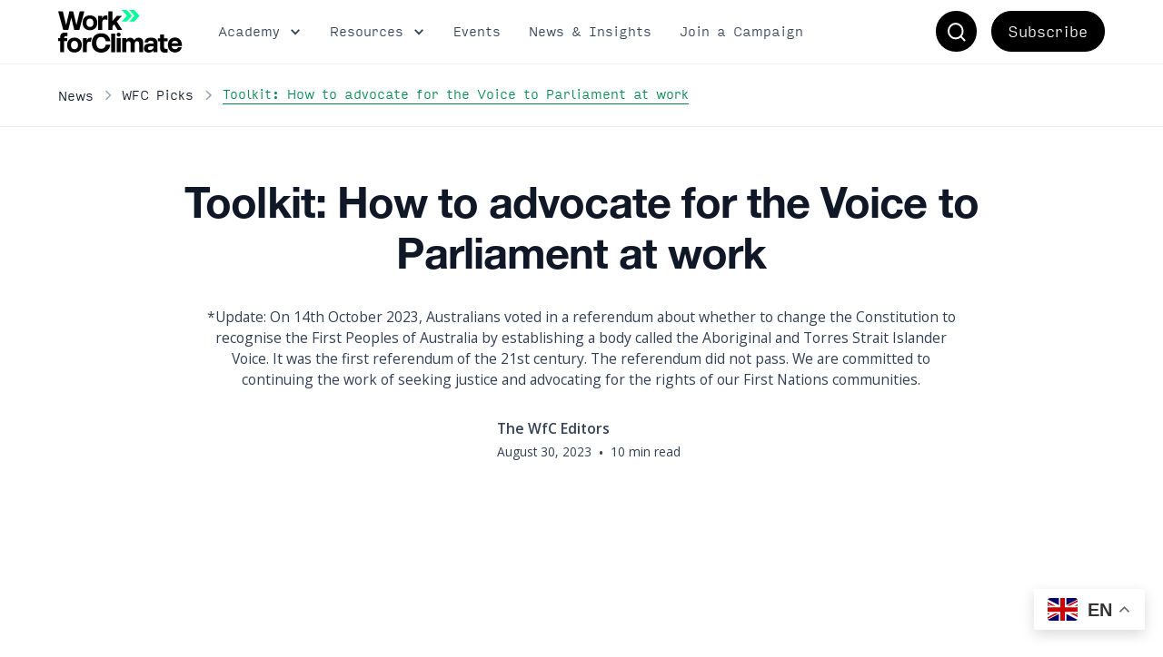

--- FILE ---
content_type: text/html
request_url: https://www.workforclimate.org/post/toolkit-how-to-advocate-for-the-voice-to-parliament-at-work
body_size: 18143
content:
<!DOCTYPE html><!-- This site was created in Webflow. https://webflow.com --><!-- Last Published: Mon Nov 10 2025 07:55:31 GMT+0000 (Coordinated Universal Time) --><html data-wf-domain="www.workforclimate.org" data-wf-page="6526127b85a313008aef1996" data-wf-site="6247d0c512f5a82a09c9aa37" lang="en" data-wf-collection="6526127b85a313008aef1973" data-wf-item-slug="toolkit-how-to-advocate-for-the-voice-to-parliament-at-work"><head><meta charset="utf-8"/><title></title><meta content="" name="description"/><meta content="" property="og:title"/><meta content="" property="og:description"/><meta content="https://cdn.prod.website-files.com/6247d9da12f5a89e12c9d3ce/64ee9cc8061eb02a97b3289d_Voice%20toolkit%201400%20x%20666.jpg" property="og:image"/><meta content="" property="twitter:title"/><meta content="" property="twitter:description"/><meta content="https://cdn.prod.website-files.com/6247d9da12f5a89e12c9d3ce/64ee9cc8061eb02a97b3289d_Voice%20toolkit%201400%20x%20666.jpg" property="twitter:image"/><meta property="og:type" content="website"/><meta content="summary_large_image" name="twitter:card"/><meta content="width=device-width, initial-scale=1" name="viewport"/><meta content="mdSMa7p22VPADRAghPD-AtwVNSQEGF6FrpsIEdbfhY0" name="google-site-verification"/><meta content="Webflow" name="generator"/><link href="https://cdn.prod.website-files.com/6247d0c512f5a82a09c9aa37/css/224-workforclimatev3.webflow.shared.b0fa8acff.min.css" rel="stylesheet" type="text/css"/><link href="https://fonts.googleapis.com" rel="preconnect"/><link href="https://fonts.gstatic.com" rel="preconnect" crossorigin="anonymous"/><script src="https://ajax.googleapis.com/ajax/libs/webfont/1.6.26/webfont.js" type="text/javascript"></script><script type="text/javascript">WebFont.load({  google: {    families: ["Open Sans:300,300italic,400,400italic,600,600italic,700,700italic,800,800italic"]  }});</script><script src="https://use.typekit.net/yuh3yvf.js" type="text/javascript"></script><script type="text/javascript">try{Typekit.load();}catch(e){}</script><script type="text/javascript">!function(o,c){var n=c.documentElement,t=" w-mod-";n.className+=t+"js",("ontouchstart"in o||o.DocumentTouch&&c instanceof DocumentTouch)&&(n.className+=t+"touch")}(window,document);</script><link href="https://cdn.prod.website-files.com/6247d0c512f5a82a09c9aa37/6247d234db8a515b808059af_Ico32.png" rel="shortcut icon" type="image/x-icon"/><link href="https://cdn.prod.website-files.com/6247d0c512f5a82a09c9aa37/6247d2399cd002e192185064_Ico256.png" rel="apple-touch-icon"/><link href="https://www.workforclimate.org/post/toolkit-how-to-advocate-for-the-voice-to-parliament-at-work" rel="canonical"/><!-- This script is managed by Finsweet Cookie Consent -->
<script src="https://use.typekit.net/yuh3yvf.js" type="fs-consent" fs-consent-categories="essential" fs-consent-scripttype="text/javascript"></script>
<!-- This script is managed by Finsweet Cookie Consent -->
<script type="fs-consent" fs-consent-categories="essential" fs-consent-scripttype="text/javascript">try{Typekit.load();}catch(e){}</script>


<!-- Please keep this css code to improve the font quality-->
<style>
  * {
  -webkit-font-smoothing: antialiased;
  -moz-osx-font-smoothing: grayscale;
}
</style>

<!-- [Attributes by Finsweet] Disable scrolling -->
<script defer src="https://cdn.jsdelivr.net/npm/@finsweet/attributes-scrolldisable@1/scrolldisable.js"></script>
<meta name="facebook-domain-verification" content="mvvhc5a74wua2qvo3mto758osjqym0" />


<!-- Google Tag Manager -->
<script>(function(w,d,s,l,i){w[l]=w[l]||[];w[l].push({'gtm.start':
new Date().getTime(),event:'gtm.js'});var f=d.getElementsByTagName(s)[0],
j=d.createElement(s),dl=l!='dataLayer'?'&l='+l:'';j.async=true;j.src=
'https://www.googletagmanager.com/gtm.js?id='+i+dl;f.parentNode.insertBefore(j,f);
})(window,document,'script','dataLayer','GTM-MCL8JHK');</script>
<!-- End Google Tag Manager -->


<script src="https://cdn.prod.website-files.com/6247d0c512f5a82a09c9aa37%2F6544eda5f000985a163a8687%2F67513cc5d742df6fc5cb46b2%2Ffinsweetcomponentsconfig-1.0.8.js" type="module" async="" siteId="6247d0c512f5a82a09c9aa37" finsweet="components"></script></head><body><div class="page-wrapper"><div class="global-styles w-embed"><style>

/* Snippet gets rid of top margin on first element in any rich text*/
.w-richtext>:first-child {
	margin-top: 0;
}

/* Snippet gets rid of bottom margin on last element in any rich text*/
.w-richtext>:last-child, .w-richtext ol li:last-child, .w-richtext ul li:last-child {
    margin-bottom: 0;
}

/* Snippet makes all link elements listed below to inherit color from their parent */
a, 
.w-tab-link,
.w-nav-link,
.w-dropdown-btn,
.w-dropdown-toggle,
.w-dropdown-link
{
color: inherit;
}

/* Snippet removes default from dropdown chevron */

select {
    appearance: none;
    -webkit-appearance: none;
    -moz-appearance: none;
    background: none;
  }

  select::-ms-expand {
    display: none;
  }
/* Snippet prevents all click and hover interaction with an element */
.clickable-off {
  pointer-events: none;
}

/* Snippet enables all click and hover interaction with an element */
.clickable-on{
  pointer-events: auto;
}

/* Snippet enables you to add class of div-square which creates and maintains a 1:1 dimension of a div.*/
.div-square::after {
  content: "";
  display: block;
  padding-bottom: 100%;
}

/*Hide focus outline for main content element*/
    main:focus-visible {
    outline: -webkit-focus-ring-color auto 0px;
}

/* Make sure containers never lose their center alignment*/
.container-medium, .container-small, .container-large {
  margin-right: auto !important;
  margin-left: auto !important;
}

/*Reset selects, buttons, and links styles*/
.w-input, .w-select, a {
color: inherit;
text-decoration: inherit;
font-size: inherit;
}

/*Apply "..." after 3 lines of text */
.text-style-3lines {
    display: -webkit-box;
    overflow: hidden;
    -webkit-line-clamp: 3;
    -webkit-box-orient: vertical;
}

/* Apply "..." after 2 lines of text */
.text-style-2lines {
    display: -webkit-box;
    overflow: hidden;
    -webkit-line-clamp: 2;
    -webkit-box-orient: vertical;
}
/* Apply "..." at 100% width */
.truncate-width { 
		width: 100%; 
    white-space: nowrap; 
    overflow: hidden; 
    text-overflow: ellipsis; 
}
/* Removes native scrollbar */
.no-scrollbar {
    -ms-overflow-style: none;  // IE 10+
    overflow: -moz-scrollbars-none;  // Firefox
}

.no-scrollbar::-webkit-scrollbar {
    display: none; // Safari and Chrome
}

.card_image-wrapper,
.card_featured-image-wrapper {
	-webkit-mask-image: -webkit-radial-gradient(white, black);
}

/* Playbooks Anchor Menus */
.tocitem {
	display:block;
}

/* Button Links */
@media only screen and (min-width: 768px) {
  .button-link .button-link_icon{
    transition:  150ms;
    transform: translate(0, 0px);
  }
  .button-link:hover .button-link_icon{
    transform: translate(0.25rem, 0px);
  }
}

/* Action Cards */
@media only screen and (min-width: 768px) {
.action-card_item {
  background-color: #fff;
  transition:  200ms;
  }
.action-card_item:hover {
  background-color: #F2F4F7;
  }
.action-card_item .action-card_top {
  transform: translate(0px);
  transition:  200ms;
  }
  .action-card_item:hover .action-card_top {
  transform: translate(0px, -0.75rem);
  }
}

/*Blog Cards */
@media only screen and (min-width: 768px) {
  .card_item-link .card_image,
  .blog_featured-link .card_image,
  .card_featured-link .card_image {
    transition:  200ms;
    transform: scale(1);
  }
  .card_item-link:hover .card_image,
  .blog_featured-link:hover .card_image,
  .card_featured-link:hover .card_image {
    transition:  200ms;
    transform: scale(1.05);
  }
}

/* Search Cards */
@media only screen and (min-width: 768px) {
	.search-result_item {
    transition: 200ms;
    background-color: #fff;
  }
  .search-result_item:hover {
  	background-color: #F2F4F7;
  }
}
/* Action Cards */
@media only screen and (min-width: 768px) {
	.actions_component {
    transition: 200ms;
    background-color: #fff;
  }
  .actions_component:hover {
  	background-color: #F2F4F7;
  }
}


/* Testimonial Slider */
.w-slider-dot { 
	background-color: #F9FAFB !important;
} 
.w-slider-dot.w-active { 
	background-color: #00FF99 !important; 
} 

.campaign-rich-text img {
  border-radius: 1rem;
}


html { font-size: calc(0.625rem + 0.41666666666666663vw); }
@media screen and (max-width:1920px) { html { font-size: calc(0.625rem + 0.41666666666666674vw); } }
@media screen and (max-width:1440px) { html { font-size: calc(0.8126951092611863rem + 0.20811654526534862vw); } }
@media screen and (max-width:479px) { html { font-size: calc(0.7494769874476988rem + 0.8368200836820083vw); } }

@media (max-width: 1300px) and (min-width: 992px) {
  .navbar_link,
  .navbar_menu-dropdown {
    font-size: 0.875rem;
  }
}




</style></div><div class="nav"><div data-w-id="fec647ea-9df3-b451-f540-819ef6cf3b67" data-animation="default" data-collapse="medium" data-duration="400" data-easing="ease" data-easing2="ease" role="banner" class="navbar_component w-nav"><div class="navbar_container"><a href="/" class="navbar_logo-link w-nav-brand"><img src="https://cdn.prod.website-files.com/6247d0c512f5a82a09c9aa37/6247d621437a06ab8d24ed65_WFC-logo-main.svg" loading="lazy" alt="" class="logo"/></a><nav role="navigation" class="navbar_menu w-nav-menu"><div class="navbar_menu-left"><div data-hover="false" data-delay="200" data-w-id="1731b173-8275-d470-ff3c-74440de768f9" class="navbar_menu-dropdown w-dropdown"><div class="navbar_dropdown-toggle w-dropdown-toggle"><div class="dropdown-icon w-icon-dropdown-toggle"></div><div>Academy</div></div><nav class="navbar_dropdown-list w-dropdown-list"><div class="navbar5_container"><div class="navbar_dropdown-content"><div class="navbar_dropdown-content-left"><div id="w-node-_1731b173-8275-d470-ff3c-74440de76902-f6cf3b66" class="navbar_dropdown_title-wrapper hide-tablet"><h4 id="w-node-_1731b173-8275-d470-ff3c-74440de76903-f6cf3b66" class="text-size-small text-weight-semibold">Cohorts</h4></div><div class="navbar_dropdown-link-list"><a rel="follow" href="/academy" class="navbar_dropdown-link w-inline-block"><div class="navbar_icon-wrapper"><img src="https://cdn.prod.website-files.com/6247d0c512f5a82a09c9aa37/65ceec973c8dcb4654e9d8e0_icon-award.svg" loading="lazy" alt="" class="icon-medium"/></div><div class="navbar_item-right"><div class="margin-bottom margin-xxsmall"><div class="menu_item">Australia/NZ</div></div><div class="navbar_item-right-wrapper"><div class="margin-bottom margin-xxxsmall"><p class="text-size-small text-weight-normal text-color-grey700 hide-mobile-landscape">Next cohort Sept 2026</p></div><p class="text-size-small text-weight-bold hide-mobile-landscape">Learn more</p></div></div></a></div><div class="navbar_dropdown-link-list"><a rel="follow" href="/eu/academy" class="navbar_dropdown-link w-inline-block"><div class="navbar_icon-wrapper"><img src="https://cdn.prod.website-files.com/6247d0c512f5a82a09c9aa37/65ceec973c8dcb4654e9d8e0_icon-award.svg" loading="lazy" alt="" class="icon-medium"/></div><div class="navbar_item-right"><div class="margin-bottom margin-xxsmall"><div class="menu_item">Europe/UK</div></div><div class="navbar_item-right-wrapper"><div class="margin-bottom margin-xxxsmall"><p class="text-size-small text-weight-normal text-color-grey700 hide-mobile-landscape">Current cohort commenced September 2025, next cohort TBC</p></div><p class="text-size-small text-weight-bold hide-mobile-landscape">Learn more</p></div></div></a></div></div></div></div></nav></div><a href="/academy" class="navbar_link hide w-nav-link">Academy</a><div data-hover="false" data-delay="200" data-w-id="fec647ea-9df3-b451-f540-819ef6cf3b6f" class="navbar_menu-dropdown w-dropdown"><div class="navbar_dropdown-toggle w-dropdown-toggle"><div class="dropdown-icon w-icon-dropdown-toggle"></div><div>Resources</div></div><nav class="navbar_dropdown-list w-dropdown-list"><div class="navbar5_container"><div class="navbar_dropdown-content"><div class="navbar_dropdown-content-left"><div id="w-node-fec647ea-9df3-b451-f540-819ef6cf3b78-f6cf3b66" class="navbar_dropdown_title-wrapper hide-tablet"><h4 id="w-node-fec647ea-9df3-b451-f540-819ef6cf3b79-f6cf3b66" class="text-size-small text-weight-semibold">Resources</h4></div><div class="navbar_dropdown-link-list"><a rel="follow" href="/resources/energy" class="navbar_dropdown-link w-inline-block"><div class="navbar_icon-wrapper"><img src="https://cdn.prod.website-files.com/6247d0c512f5a82a09c9aa37/6253b54e81a540786a32793a_WFC-icon-energy.svg" loading="lazy" alt="" class="icon-medium"/></div><div class="navbar_item-right"><div class="margin-bottom margin-xxsmall"><div class="menu_item">Energy</div></div><div class="navbar_item-right-wrapper"><p class="text-size-small text-weight-normal text-color-grey700 hide-mobile-landscape">Help your organisation get to 100% renewable energy</p></div></div></a><a rel="follow" href="/resources/money" class="navbar_dropdown-link w-inline-block"><div class="navbar_icon-wrapper"><img src="https://cdn.prod.website-files.com/6247d0c512f5a82a09c9aa37/6253b54e7ee95e131f375997_WFC-icon-money.svg" loading="lazy" alt="" class="icon-medium"/></div><div class="navbar_item-right"><div class="margin-bottom margin-xxsmall"><div class="menu_item">Money</div></div><div class="navbar_item-right-wrapper"><p class="text-size-small text-weight-normal text-color-grey700 hide-mobile-landscape">Help your organisation invest in a cleaner future</p></div></div></a></div><div class="navbar_dropdown-link-list"><a rel="follow" href="/resources/emissions" class="navbar_dropdown-link w-inline-block"><div class="navbar_icon-wrapper"><img src="https://cdn.prod.website-files.com/6247d0c512f5a82a09c9aa37/6253b54ece08abbc03a39bee_WFC-icon-emissions.svg" loading="lazy" alt="" class="icon-medium"/></div><div class="navbar_item-right"><div class="margin-bottom margin-xxsmall"><div class="menu_item">Emissions</div></div><div class="navbar_item-right-wrapper"><p class="text-size-small text-weight-normal text-color-grey700 hide-mobile-landscape">Help your organisation get to Net Zero faster</p></div></div></a><a rel="follow" href="/resources/influence" class="navbar_dropdown-link w-inline-block"><div class="navbar_icon-wrapper"><img src="https://cdn.prod.website-files.com/6247d0c512f5a82a09c9aa37/6253b54e8f9ebdb7e514242a_WFC-icon-influence.svg" loading="lazy" alt="" class="icon-medium"/></div><div class="navbar_item-right"><div class="margin-bottom margin-xxsmall"><div class="menu_item">Influence</div></div><div class="navbar_item-right-wrapper"><p class="text-size-small text-weight-normal text-color-grey700 hide-mobile-landscape">Help your organisation use its influence to shape policy and drive systemic change</p></div></div></a></div></div><div class="navbar_dropdown-content-right"><div class="navbar_dropdown-content-wrapper z-index-1"><h4 class="text-size-small text-weight-semibold">Latest</h4><div id="w-node-_63276c33-39ca-2df5-6090-05f64a42cc8a-f6cf3b66" class="w-dyn-list"><div role="list" class="w-dyn-items"><div role="listitem" class="w-dyn-item"><div class="navbar_dropdown-blog-list"><div class="navbar_blog-item"><div class="navbar_blog-image-wrapper"><img src="https://cdn.prod.website-files.com/6247d9da12f5a89e12c9d3ce/68ed11a476b32dbf99ba6eb8_Thumbnail%20blog%20images-4.png" loading="lazy" alt="What is ‘organising’ - and why does it matter for corporate climate action? " sizes="(max-width: 991px) 100vw, 1200px" srcset="https://cdn.prod.website-files.com/6247d9da12f5a89e12c9d3ce/68ed11a476b32dbf99ba6eb8_Thumbnail%20blog%20images-4-p-500.png 500w, https://cdn.prod.website-files.com/6247d9da12f5a89e12c9d3ce/68ed11a476b32dbf99ba6eb8_Thumbnail%20blog%20images-4-p-800.png 800w, https://cdn.prod.website-files.com/6247d9da12f5a89e12c9d3ce/68ed11a476b32dbf99ba6eb8_Thumbnail%20blog%20images-4-p-1080.png 1080w, https://cdn.prod.website-files.com/6247d9da12f5a89e12c9d3ce/68ed11a476b32dbf99ba6eb8_Thumbnail%20blog%20images-4.png 1200w" class="navbar_blog-image"/></div><div class="navbar_large-item-content"><div class="margin-bottom margin-tiny"><div class="text-weight-semibold">What is ‘organising’ - and why does it matter for corporate climate action? </div></div><p class="text-size-small text-weight-normal text-color-grey700">Emissions don’t change on their own; people change them. This guide unpacks how employee organising works inside companies, why it matters for serious climate action, and how small groups can punch far above their weight by building power together.</p></div></div><a href="/post/what-is-organising---and-why-does-it-matter-for-corporate-climate-action" class="button-link w-inline-block"><div class="button-text text-size-small">Read article</div><div class="button-link_icon w-embed"><svg width="100%" height="100%" viewBox="0 0 20 21" fill="none" xmlns="http://www.w3.org/2000/svg">
<path d="M6.05492 10.2209L6.14716 10.1181L6.05492 10.0154L0.344824 3.65385H5.55677L11.3591 10.1181L5.55677 16.5824H0.344824L6.05492 10.2209Z" fill="currentColor" stroke="currentColor" stroke-width="0.307692"/>
<path d="M14.489 10.2209L14.5812 10.1181L14.489 10.0154L8.77891 3.65385H13.9909L19.7932 10.1181L13.9909 16.5824H8.77891L14.489 10.2209Z" fill="currentColor" stroke="currentColor" stroke-width="0.307692"/>
</svg></div></a></div></div></div></div></div><div class="navbar_dropdown-right-overlay-absolute"></div></div></div></div></nav></div><a href="/events" class="navbar_link w-nav-link">Events</a><a href="/news" class="navbar_link w-nav-link">News &amp; Insights</a><a href="/campaign-hub" class="navbar_link w-nav-link">Join a Campaign</a></div><div class="navbar_menu-right"><div data-hover="false" data-delay="200" data-w-id="fec647ea-9df3-b451-f540-819ef6cf3bbd" class="navbar_menu-dropdown w-dropdown"><div class="navbar_search-wrapper w-dropdown-toggle"><img src="https://cdn.prod.website-files.com/6247d0c512f5a82a09c9aa37/62537f9e5be292b8a9f3fb1f_search.svg" loading="lazy" alt="" class="navbar_search-icon"/><div class="text-block show-tablet">Search</div></div><nav class="navbar_dropdown-list is--search w-dropdown-list"><div class="navbar_container"><div class="navbar_dropdown-content"><div class="navbar_dropdown-search-content"><div id="w-node-fec647ea-9df3-b451-f540-819ef6cf3bc6-f6cf3b66" class="navbar_dropdown-search-content-left"><div class="text-size-large text-weight-semibold">I am looking for</div><div class="text-size-regular">Type your keyphrase to search</div></div><div id="w-node-fec647ea-9df3-b451-f540-819ef6cf3bcb-f6cf3b66" class="navbar_dropdown-search-content-right"><form action="/search" class="search_component w-form"><label for="search-2" class="hide">Search</label><input class="search_input w-input" maxlength="256" name="query" placeholder="Search…" type="search" id="search" required=""/><input type="submit" class="search_button w-button" value=""/></form></div></div></div></div></nav></div><div class="navbar_button-wrapper"><a fs-scrolldisable-element="disable" href="#" class="button button-small w-button">Subscribe</a></div></div></nav><div class="navbar_menu-button w-nav-button"><div class="menu-icon"><div class="menu-icon_line-top"></div><div class="menu-icon_line-middle"><div class="menu-icon_line-middle-inner"></div></div><div class="menu-icon_line-bottom"></div></div></div></div></div><div class="blank-space"></div></div><div class="popup_component"><div class="popup_item overflow-auto"><div class="popup_content"><div fs-scrolldisable-element="enable" class="popup_close"><img src="https://cdn.prod.website-files.com/6247d0c512f5a82a09c9aa37/625d0d71fedd4e3fb5941b58_close.svg" loading="lazy" alt="Close icon" class="icon-1x1-medium"/></div><div class="popup_wrapper"><div class="cta_component"><div class="cta_wrapper is-mailchimp"><div class="cta_content"><div class="margin-bottom margin-medium"><img src="https://cdn.prod.website-files.com/6247d0c512f5a82a09c9aa37/625252a38d3a424015d3474a_Arrows%20Lrg.svg" loading="lazy" alt="" class="cta_image"/></div><div class="max-width-small"><div class="margin-bottom margin-xsmall"><h3 class="heading-style-h2 text-color-white">Subscribe Today</h3></div><p class="text-size-large text-color-grey50">Register your details to receive our weekly newsletter containing advice and strategies to help your company take climate action.</p></div></div><div class="cta_form_wrap"><div class="cta_form_styles w-embed"><style type="text/css">
#mc_embed_signup {
 background:#000; 
 false;
 clear:left; 
 font-size:14px;
 width: 100%;
}
.mc-field-group label,
.indicates-required {
  color:white;
}
.mc-field-group input {
	padding: 0.75rem 0 !important;
}
.mc-field-group select {
	width:100% !important;  
  padding: 0.75rem 0 !important;
	border-radius: 4px !important;
}
#mc_embed_signup .button {
 background: white !important;
 color:#000 !important;
 border-radius: 100vw !important;
 min-height: 3rem !important;
 margin: 10px 5px 10px 0 !important;
}
#mc_embed_signup h2 {
	display: none !important;
}

#mc_embed_signup form {
	margin: 0 !important;
}
      
</style></div><div class="cta_form_embed w-embed w-script"><div id="mc_embed_shell">
      <link href="//cdn-images.mailchimp.com/embedcode/classic-061523.css" rel="stylesheet" type="text/css">
  
<div id="mc_embed_signup">
    <form action="https://workforclimate.us7.list-manage.com/subscribe/post?u=19dd21a146767fc4547cbf0c6&amp;id=52fea0d144&amp;f_id=001d9ce4f0" method="post" id="mc-embedded-subscribe-form" name="mc-embedded-subscribe-form" class="validate" target="_blank">
        <div id="mc_embed_signup_scroll"><h2>Subscribe</h2>
            <div class="indicates-required"><span class="asterisk">*</span> indicates required</div>
            <div class="mc-field-group"><label for="mce-EMAIL">Email Address <span class="asterisk">*</span></label><input type="email" name="EMAIL" class="required email" id="mce-EMAIL" required="" value=""></div><div class="mc-field-group"><label for="mce-FNAME">First name <span class="asterisk">*</span></label><input type="text" name="FNAME" class="required text" id="mce-FNAME" required="" value=""></div><div class="mc-field-group"><label for="mce-LNAME">Last Name </label><input type="text" name="LNAME" class=" text" id="mce-LNAME" value=""></div><div class="mc-field-group"><label for="mce-LOCATION">Location <span class="asterisk">*</span></label><select name="LOCATION" class="required" id="mce-LOCATION"><option value=""></option><option value="Asia Pacific">Asia Pacific</option><option value="Europe or Africa">Europe or Africa</option><option value="North America">North America</option><option value="Latin America">Latin America</option><option value="Middle East or Central Asia">Middle East or Central Asia</option></select></div>
<div hidden=""><input type="hidden" name="tags" value="8980981"></div>
        <div id="mce-responses" class="clear">
            <div class="response" id="mce-error-response" style="display: none;"></div>
            <div class="response" id="mce-success-response" style="display: none;"></div>
        </div><div aria-hidden="true" style="position: absolute; left: -5000px;"><input type="text" name="b_19dd21a146767fc4547cbf0c6_52fea0d144" tabindex="-1" value=""></div><div class="clear"><input type="submit" name="subscribe" id="mc-embedded-subscribe" class="button" value="Subscribe"></div>
    </div>
</form>
</div>
<script type="text/javascript" src="//s3.amazonaws.com/downloads.mailchimp.com/js/mc-validate.js"></script>
<script type="text/javascript">(function($) {window.fnames = new Array(); window.ftypes = new Array();fnames[0]='EMAIL';ftypes[0]='email';fnames[1]='FNAME';ftypes[1]='text';fnames[2]='LNAME';ftypes[2]='text';fnames[6]='LOCATION';ftypes[6]='dropdown';fnames[8]='SMSPHONE';ftypes[8]='smsphone';fnames[5]='ORG';ftypes[5]='text';fnames[3]='ADDRESS';ftypes[3]='address';fnames[4]='PHONE';ftypes[4]='phone';fnames[7]='MMERGE7';ftypes[7]='text';}(jQuery));var $mcj = jQuery.noConflict(true);</script></div></div><div><div class="text-size-xsmall text-color-grey200">By clicking Sign Up you&#x27;re confirming that you agree with our <a href="/legal/privacy" rel="follow" class="text-link is--subscribe">Privacy Policy</a></div></div></div></div></div></div></div></div></div><main class="main-wrapper"><section class="section-breadcrumbs"><div class="padding-global"><div class="container-large"><div class="padding-vertical padding-small"><div class="breadcrumb_component overflow-auto no-scrollbar"><div class="breadcrumb_wrapper"><a aria-label="breadcrumb link" href="/news" class="breadcrumb-link w-inline-block"><div>News</div></a><div class="breadcrumb-divider w-embed"><svg width="16" height="16" viewBox="0 0 16 16" fill="none" xmlns="http://www.w3.org/2000/svg">
<path d="M6 3L11 8L6 13" stroke="CurrentColor" stroke-width="1.5"/>
</svg></div><a aria-label="breadcrumb link" href="/category/wfc-picks" class="breadcrumb-link w-inline-block"><div class="text-size-small">WFC Picks</div></a><div class="breadcrumb-divider w-embed"><svg width="16" height="16" viewBox="0 0 16 16" fill="none" xmlns="http://www.w3.org/2000/svg">
<path d="M6 3L11 8L6 13" stroke="CurrentColor" stroke-width="1.5"/>
</svg></div><a aria-label="Breadcrumb Link" href="/post/toolkit-how-to-advocate-for-the-voice-to-parliament-at-work" aria-current="page" class="breadcrumb-link w-inline-block w--current"><div class="text-size-small">Toolkit: How to advocate for the Voice to Parliament at work</div></a></div></div></div></div></div></section><header class="section-blog-header"><div class="padding-global"><div class="container-large"><div class="padding-vertical padding-xlarge"><div class="blog-header_component"><div class="max-width-xlarge align-center"><div class="margin-bottom margin-small"><h1 class="heading-style-h2">Toolkit: How to advocate for the Voice to Parliament at work</h1></div><div class="margin-bottom margin-medium"><div class="max-width-large align-center"><p>*Update: On 14th October 2023, Australians voted in a referendum about whether to change the Constitution to recognise the First Peoples of Australia by establishing a body called the Aboriginal and Torres Strait Islander Voice. It was the first referendum of the 21st century. The referendum did not pass. We are committed to continuing the work of seeking justice and advocating for the rights of our First Nations communities.</p></div></div><div class="blog-header-content_top"><div class="blog-header_author-wrapper"><div class="blogpost_author-image-wrapper"><img src="" loading="lazy" alt="" class="blog-header_author-image w-dyn-bind-empty"/></div><div class="blog-header_author-text"><div class="text-weight-semibold">The WfC Editors</div><div class="blog-heaeder_date-wrapper"><div class="text-size-small">August 30, 2023</div><div class="blogpost_text-divider">•</div><div class="text-size-small">10 min read</div></div></div></div></div><div class="align-center"><div class="blog-header_image-wrapper"><img src="https://cdn.prod.website-files.com/6247d9da12f5a89e12c9d3ce/64ee9cc8061eb02a97b3289d_Voice%20toolkit%201400%20x%20666.jpg" loading="eager" alt="voice-to-parliament-toolkit" sizes="100vw" srcset="https://cdn.prod.website-files.com/6247d9da12f5a89e12c9d3ce/64ee9cc8061eb02a97b3289d_Voice%20toolkit%201400%20x%20666-p-500.jpg 500w, https://cdn.prod.website-files.com/6247d9da12f5a89e12c9d3ce/64ee9cc8061eb02a97b3289d_Voice%20toolkit%201400%20x%20666-p-800.jpg 800w, https://cdn.prod.website-files.com/6247d9da12f5a89e12c9d3ce/64ee9cc8061eb02a97b3289d_Voice%20toolkit%201400%20x%20666-p-1080.jpg 1080w, https://cdn.prod.website-files.com/6247d9da12f5a89e12c9d3ce/64ee9cc8061eb02a97b3289d_Voice%20toolkit%201400%20x%20666.jpg 1400w" class="blog-header_image"/></div></div></div></div></div></div></div></header><section class="section-blog-body"><div class="padding-global"><div class="container-large"><div class="padding-bottom padding-xlarge"><article class="max-width-large align-center"><div class="blog-post_component"><div class="blog-post_content"><div class="text-rich-text w-richtext"><h3>About this resource</h3><p>The purpose of this toolkit is to provide Australian employees of companies from all sectors and of all sizes with knowledge about the upcoming referendum on adding an Aboriginal and Torres Strait Islander Voice to the Australian Constitution.</p><p>WorkforClimate supports the &#x27;yes&#x27; campaign and this toolkit is one of the ways we are taking action for the referendum to be successful. </p><h3>Contents</h3><ul role="list"><li>What is the Voice to Parliament?</li><li>Why advocate for the Voice at work</li><li>How to advocate for the Voice at work</li><li>Handling objections</li><li>Resources</li><li>Organisations showing support for the Voice</li><li>The Uluru statement from the heart</li></ul><h2>What is the Voice to Parliament?</h2><p>In late 2023, Australia will hold a referendum to recognise Aboriginal and Torres Strait Islander peoples in the Constitution through an Aboriginal and Torres Strait Islander Voice.</p><p>According to the <a href="https://www.niaa.gov.au/">National Indigenous Australians Agency</a> (NIAA), the government body leading preparation for the referendum: </p><p>“The Voice will be an independent, representative advisory body for First Nations people. It will provide a permanent means to advise the Australian Parliament and Government on the views of Aboriginal and Torres Strait Islander peoples on matters that affect them…</p><p>The Voice is a body that will:</p><ul role="list"><li>provide independent advice to Parliament and Government</li><li>be chosen by First Nations people based on the wishes of local communities</li><li>be representative of Aboriginal and Torres Strait Islander communities</li><li>be empowering, community led, inclusive, respectful, culturally informed and gender balanced, and include youth</li><li>be accountable and transparent</li><li>work alongside existing organisations and traditional structures.</li></ul><p>The Voice will not have a program delivery function, or a veto power. The structure and role of the Voice would be decided by Parliament through legislation, with members to be chosen by First Nations people. The referendum is part of the Government&#x27;s commitment to implementing the Uluru Statement from the Heart.”</p><p>On 19 June 2023, Parliament agreed the referendum question would be as follows:</p><blockquote>“A Proposed Law: to alter the Constitution to recognise the First Peoples of Australia by establishing an Aboriginal and Torres Strait Islander Voice. Do you approve this proposed alteration?”</blockquote><p>Voters will be asked to write &#x27;yes&#x27; or &#x27;no&#x27; on this single question.<strong><br/></strong></p><h2><strong>Why advocate for</strong> the Voice at work</h2><p>The Voice to Parliament is one of the most important decisions Australians are being asked to make this decade. It is a historic moment for Australia. </p><p>Many people are still undecided, and could be persuaded either way based on the messages they hear most from people/sources they deem credible. Conversations are happening at home already, and there is an opportunity to amplify the impact of these exchanges by also having them in the workplace. </p><p>Many companies are leaning into this important moment and publicly supporting the Voice, including a <a href="https://www.afr.com/politics/federal/majority-of-asx-20-companies-publicly-support-voice-20230612-p5dfwq">majority of ASX Top 20 companies</a>. For those companies that haven’t yet taken an official position on the Voice, there is an opportunity for employees to raise their voice and ask their leaders to consider adding their support to the campaign, or at the very least enabling meaningful conversations about the topic. </p><p>Despite being custodians of this land for tens of thousands of years, First Nations communities are at the forefront of climate change impacts and often face land, water and culture violations in relation to fossil fuel extraction. </p><p>These issues are intrinsically linked. There is no climate justice without First Nations justice. </p><p>At WorkforClimate, one of the key pillars of our work is <strong>Advocacy</strong>; we help employees of companies raise their collective voice to support pro-climate policy. We can use the same approach for the Voice campaign. </p><p>Our objective is to raise awareness and understanding of the Voice – what it does and doesn’t enable – to help people make <strong>informed voting decisions</strong>. </p><p>Read <a href="https://www.workforclimate.org/post/why-we-support-the-voice-to-parliament-and-how-to-advocate-for-it-at-work">WorkforClimate’s official letter of support for the Voice referendum</a>. <strong><br/></strong></p><h2><strong>How to advocate for the Voice at work</strong></h2><p>Here are some ways you can engage on the Voice at your workplace: </p><h3>1. Make it easy for colleagues to learn about the Voice</h3><p>This is more about providing facts and educating people about the referendum process, so voting choices are not based on misinformation and hypotheticals. You want to encourage everyone to educate themselves on the issue and participate in the referendum. </p><p>For example, you can: </p><ul role="list"><li>Print out some of the resources provided on the official government <a href="https://voice.gov.au/community-toolkit/resources">Voice website</a>, or the <a href="https://www.aec.gov.au/referendums/pamphlet.htm">official Yes/No pamphlets</a> written by politicians and published by the AEC. Note: the pamphlets were not independently fact checked before publication. </li><li>You can also check these <a href="https://yes23.com.au/campaign-resources">resources from the Yes campaign</a>. </li><li>Ask the company to purchase copies of the <a href="https://www.booktopia.com.au/the-voice-to-parliament-handbook-thomas-mayo/book/9781741178869.html">Voice to Parliament handbook</a>, a clear and simple guide for anyone looking to understand what the Voice really means. </li></ul><p>It’s likely you&#x27;ll need to get approval from HR to do the above. </p><h3>2. Create a space for meaningful conversations at work</h3><p>It should be possible for respectful, curious, thoughtful conversations to happen at the workplace about the Voice (along with other important societal issues). </p><p>For example, you can: </p><ul role="list"><li><strong>Create a Slack/messaging channel</strong> for discussion and information sharing.  </li><li><strong>Ask your company to organise a town hall</strong> to discuss the Voice. Company town halls are a great opportunity to hear information without strong messages being pushed. </li><li><strong>Organise an event</strong>. Beyond the town hall, you can organise events for people to either learn more about the Voice, or discuss the topic in meaningful ways. </li></ul><blockquote>If you’re looking to host an in-person event in support of the Voice and Uluru statement, and you can gather 50+ people, you can check out the <a href="https://www.facebook.com/groups/walkingtogetherproject/">Walking together project</a>, which offers educational workshops and training using the Uluru Statement from the Heart as the framework. </blockquote><h3>3. Ask your company to release an official statement of support for the Voice</h3><p>This is the bigger “ask”. Of course, not all companies will be willing to officially endorse the Voice to Parliament, for various reasons. If you feel your company is “sitting on the fence” and needs a small push to take a position, this could be achieved by demonstrating strong employee support.</p><p>For this ask, C-suite leadership is essential. It may be helpful to run an employee survey to determine if a majority of employees personally support the Voice. </p><p>It might also be helpful to point to other companies in your sector, or companies that are aligned with yours, that are already showing their support. </p><p>The <a href="https://www.linkedin.com/company/directors-for-the-voice/">Directors for the Voice</a> initiative invites company directors to publicly declare their support for the Voice. You can ask your company directors and board to join <a href="https://forms.gle/Kmxh8pEDchoM2Vs6A">here</a>.  </p><figure class="w-richtext-align-center w-richtext-figure-type-image"><div><img src="https://cdn.prod.website-files.com/6247d9da12f5a89e12c9d3ce/64ee9d7ae4311a14e5c47516__ZHq6B76IxOCrz7thp1Sht0n10irlUGPjOpNV2qnzeYHKN530IhTkqKmjtRAGcqdyP1Bqtf-T0zMPtpI0Ku60FGF0VtCfeTWmsGlfstAwHQ4GWsmGeT3ReiRYquXOt3Byxs_JhFgAIBTuVWoN18-vuk.jpeg" loading="lazy" alt=""/></div><figcaption>Directors for the Voice campaign material</figcaption></figure><h2><strong>Handling objections</strong></h2><p>As you start speaking up about the Voice and the need to bring this conversation into the workplace, you will most likely encounter objections. We’ve listed some below along with talking points to consider. </p><p>The following objections are not about the Voice itself, or the Yes campaign. For a comprehensive objection handling guide on the Voice itself, you can refer to <a href="https://www.australianunions.org.au/wp-content/uploads/2023/07/UFY_HandlingObjectionsGuide-4.pdf">this resource</a> created by Australian Unions. </p><h3>Objection #1: We don’t get involved in politics </h3><p>Possible approaches: </p><ul role="list"><li>There is a growing expectation from businesses <a href="https://www.forbes.com/sites/forbesagencycouncil/2022/08/17/why-its-important-for-businesses-to-take-a-public-stand-on-societal-issues/?sh=55246aa862f0">to respond to important societal issues</a>, and there <a href="https://www.accenture.com/us-en/blogs/accenture-research/how-companies-can-balance-people-and-profit-when-engaging-in-social-issues">are many benefits</a> for businesses who choose to do so, including attracting customers and partners who share the same vision. </li><li>Business is an integral part of Australian society. It doesn’t sit on the sidelines; it actively contributes to the economic strength, resilience and social cohesiveness of our nation. (Source: <a href="https://www.afr.com/politics/federal/business-has-a-legitimate-stake-in-the-voice-debate-20230802-p5dt9y#">Business has a legitimate stake in the Voice debate</a>) </li><li>The President of the Business Council of Australia, Tim Reed, talks about the Voice in the <a href="https://www.afr.com/politics/federal/we-won-t-go-quiet-on-the-voice-business-20230805-p5du67"><em>Australian Financial Review</em></a>: <em>“I think business has every right, and not only right, but actually every obligation to be a part of this conversation. To listen and act is the spirit of entrepreneurialism. You research, you understand, you see better ways to do things, and you have a go. That’s at the heart of how businesses serve customers.”</em></li><li>Can you think of/leverage other topics where your company has engaged in things that would be considered “political” (for example, LGBTQ+ rights)? Raising this precedent could help bolster your case.</li></ul><h3>Objection #2: We don’t even have a Reconciliation Action Plan (RAP)</h3><p>Possible approaches:</p><ul role="list"><li>A business doesn’t need to be deep into its reconciliation journey to meaningfully support the Voice to Parliament, and not all companies that support the Voice have a RAP in place. What matters is listening, engaging and responding to the Uluru statement from the heart.</li><li>That said, now may be a great time to create a RAP that outlines a path to progress in this space, including support for the Voice.</li></ul><h3>Objection #3: We have other advocacy priorities </h3><p>Possible approaches:</p><ul role="list"><li>We suggest a “yes, and” approach, which acknowledges that it’s possible to keep working on other important advocacy issues while <em>also</em> demonstrating support for the Voice.</li><li>This is a critical moment in Australia’s history, and there is a limited window of opportunity for businesses to show up and demonstrate support. As the referendum draws closer, we can advocate for the ‘yes’ vote as a short-term priority using relatively minimal resources, while still focusing on other issues.</li></ul><h3>Objection #4: We don’t want to antagonise employees/customers</h3><p>Possible approaches:</p><ul role="list"><li>Similarly to objection #1, this is about businesses showing up authentically and recognising that they have a responsibility to act on social issues they and their employees believe in. </li><li>It’s worth noting that some of the biggest corporations in Australia – including <a href="https://www.afr.com/politics/federal/we-won-t-go-quiet-on-the-voice-business-20230805-p5du67">Qantas, Woodside, Woolworths, Coles, Lendlease and Wesfarmers</a> – have chosen to support the Voice, sometimes facing backlash from no campaigners and opposition leaders. But if they’re ready to take that risk, perhaps our company should too? </li></ul><h2>Resources</h2><p>We’ve compiled some resources below to help keep you informed on the upcoming referendum. We encourage you to use and share these resources in your own advocacy efforts.</p><h3>Educational resources</h3><ul role="list"><li><a href="https://ulurustatement.org/training/#/">Uluru statement from the heart: Online learning course</a></li><li><a href="https://ulurustatement.org/education/design-principles/">The Voice design principles</a></li><li><a href="https://voice.gov.au/">Official government website for the Voice</a></li><li><a href="https://www.youtube.com/watch?v=RCnv3G0rDLo">Video – Everything you need to know about the Indigenous Voice Referendum</a></li></ul><p>Books: </p><ul role="list"><li><a href="https://www.booktopia.com.au/the-voice-to-parliament-handbook-thomas-mayo/book/9781741178869.html">The Voice to Parliament handbook</a> by Thomas Mayo and Kerry O’Brian </li><li><a href="https://www.quarterlyessay.com.au/essay/2023/06/voice-of-reason">Quarterly Essay – Voice of reason on recognition and renewal</a> by Megan Davis</li></ul><h3>Advocacy resources</h3><ul role="list"><li>Kitchen table conversations by <a href="https://togetheryes.com.au/">Together Yes</a></li><li><a href="https://youthoffthestreets.com.au/get-involved/walking-together-workshops-training/">Walking together project</a> – Educational workshop and train-the-trainer program</li></ul><h2>Organisations showing support for the Voice</h2><p>ANZ: <a href="https://www.linkedin.com/posts/anz_what-does-a-voice-to-parliament-mean-activity-6999161082258878464-RxJ8?utm_source=share&amp;utm_medium=member_desktop">LinkedIn statement</a></p><p>Bank Australia: <a href="https://bankaust.com.au/voice">Supporting a Voice to Parliament</a></p><p>Commonwealth Bank: <a href="https://www.commbank.com.au/articles/newsroom/2023/05/national-reconciliation-week-smoking-ceremony.html">Smoking ceremony marks support of reconciliation at CommBank</a></p><p>Koskela: <a href="https://koskela.com.au/blogs/news/a-letter-from-our-founder-why-koskela-is-proud-to-support-the-voice">A letter from our founder: Why Koskela is proud to support the Voice</a></p><p>Lendlease: <a href="https://www.lendlease.com/au/about-us/diversity-and-inclusion/reconciliation-action-plan/uluru-statement-from-the-heart/">Our position on the Voice and the Ulutu statement of the heart</a></p><p>NAB: <a href="https://news.nab.com.au/news/nab-calls-on-businesses-to-back-the-voice/">NAB calls on businesses to back the Voice</a></p><p>Qantas: <a href="https://www.qantas.com/images/qantas/pdfs/qantas-group/interim-voice-submission-qantas-group.pdf?">Indigenous Voice co-design process</a></p><p>Woodside: <a href="https://www.sbs.com.au/news/article/woodside-chief-backs-voice-but-wont-promise-to-follow-its-advice/otskwqxjh">Woodside chief backs Voice, but won&#x27;t promise to follow its advice</a></p><h3>More news: </h3><ul role="list"><li><a href="https://www.reconciliation.org.au/large-diverse-support-for-the-voice-to-parliament/">A coalition of 2450 organisations with a Reconciliation Action Plan (RAP) show support for the Voice</a> </li><li>Reuters – <a href="https://www.reuters.com/world/asia-pacific/australias-top-companies-back-indigenous-voice-public-support-wavers-2023-06-16/">Australia&#x27;s top companies back Indigenous Voice as public support wavers</a>‍<strong><br/></strong></li></ul><h2>The Uluru statement from the heart</h2><p>&quot;We, gathered at the 2017 National Constitutional Convention, coming from all points of the southern sky, make this statement from the heart:</p><p>Our Aboriginal and Torres Strait Islander tribes were the first sovereign Nations of the Australian continent and its adjacent islands, and possessed it under our own laws and customs. This our ancestors did, according to the reckoning of our culture, from the Creation, according to the common law from ‘time immemorial’, and according to science more than 60,000 years ago.</p><p>This sovereignty is a spiritual notion: the ancestral tie between the land, or ‘mother nature’, and the Aboriginal and Torres Strait Islander peoples who were born therefrom, remain attached thereto, and must one day return thither to be united with our ancestors. </p><p>This link is the basis of the ownership of the soil, or better, of sovereignty. It has never been ceded or extinguished, and co-exists with the sovereignty of the Crown. How could it be otherwise? That peoples possessed a land for sixty millennia and this sacred link disappears from world history in merely the last two hundred years? </p><p>With substantive constitutional change and structural reform, we believe this ancient sovereignty can shine through as a fuller expression of Australia’s nationhood. </p><p>Proportionally, we are the most incarcerated people on the planet. We are not an innately criminal people. Our children are aliened from their families at unprecedented rates. This cannot be because we have no love for them. And our youth languish in detention in obscene numbers. They should be our hope for the future.</p><p>These dimensions of our crisis tell plainly the structural nature of our problem. This is the torment of our powerlessness. We seek constitutional reforms to empower our people and take a rightful place in our own country. When we have power over our destiny our children will flourish. They will walk in two worlds and their culture will be a gift to their country. </p><p>We call for the establishment of a First Nations Voice enshrined in the Constitution. Makarrata is the culmination of our agenda: the coming together after a struggle. It captures our aspirations for a fair and truthful relationship with the people of Australia and a better future for our children based on justice and self-determination. </p><p>We seek a Makarrata Commission to supervise a process of agreement-making between governments and First Nations and truth-telling about our history. In 1967 we were counted, in 2017 we seek to be heard. We leave base camp and start our trek across this vast country. We invite you to walk with us in a movement of the Australian people for a better future.&quot;</p></div><div class="blog-post_divider"></div><div class="text-rich-text w-dyn-bind-empty w-richtext"></div></div><div class="blog-post_divider"></div><div class="blog-post_content-bottom"><div class="blogpost_share-wrapper"><div class="button-share button-small"><img src="https://cdn.prod.website-files.com/6247d0c512f5a82a09c9aa37/6257744e2af0a5213442d08f_share-icon.svg" loading="lazy" alt="Share Icon" class="icon-xsmall"/><div class="button-text">Copy link</div></div><div class="blog-post_share-items"><div class="_w-inline-block w-embed"><a class="w-inline-block social-share-btn fb" href="https://www.facebook.com/sharer/sharer.php?u=&t=" title="Share on Facebook" target="_blank" onclick="window.open('https://www.facebook.com/sharer/sharer.php?u=' + encodeURIComponent(document.URL) + '&t=' + encodeURIComponent(document.URL)); return false;"></a>
<a class="w-inline-block social-share-btn tw" href="https://twitter.com/intent/tweet?" target="_blank" title="Tweet" onclick="window.open('https://twitter.com/intent/tweet?text=%20Check%20this%20out%20' + encodeURIComponent(document.title) + ':%20 ' + encodeURIComponent(document.URL)); return false;"></a>
<a class="w-inline-block social-share-btn lnk" href="http://www.linkedin.com/shareArticle?mini=true&url=&title=&summary=&source=" target="_blank" title="Share on LinkedIn" onclick="window.open('http://www.linkedin.com/shareArticle?mini=true&url=' + encodeURIComponent(document.URL) + '&title=' + encodeURIComponent(document.title)); return false;"></a></div></div></div></div></div></article></div></div></div></section><div class="section-post-cta"><div class="padding-global"><div class="container-large"><div class="padding-vertical padding-xlarge"><div class="cta_component"><div class="cta_wrapper is-mailchimp"><div class="cta_content"><div class="margin-bottom margin-medium"><img src="https://cdn.prod.website-files.com/6247d0c512f5a82a09c9aa37/625252a38d3a424015d3474a_Arrows%20Lrg.svg" loading="lazy" alt="" class="cta_image"/></div><div class="max-width-small"><div class="margin-bottom margin-xsmall"><h3 class="heading-style-h2 text-color-white">Subscribe today</h3></div><p class="text-size-large text-color-grey50">Want to stay in the know? Join thousands of professionals who love the WorkforClimate Weekly. Think climate action at work (minus the doomscrolling), delivered straight to your inbox every week.</p></div></div><div class="cta_form_wrap"><div class="cta_form_styles w-embed"><style type="text/css">
#mc_embed_signup {
 background:#000; 
 false;
 clear:left; 
 font-size:14px;
 width: 100%;
}
.mc-field-group label,
.indicates-required {
  color:white;
}
.mc-field-group input {
	padding: 0.75rem 0 !important;
}
.mc-field-group select {
	width:100% !important;  
  padding: 0.75rem 0 !important;
	border-radius: 4px !important;
}
#mc_embed_signup .button {
 background: white !important;
 color:#000 !important;
 border-radius: 100vw !important;
 min-height: 3rem !important;
 margin: 10px 5px 10px 0 !important;
}
#mc_embed_signup h2 {
	display: none !important;
}

#mc_embed_signup form {
	margin: 0 !important;
}
      
</style></div><div class="cta_form_embed w-embed w-script"><div id="mc_embed_shell">
      <link href="//cdn-images.mailchimp.com/embedcode/classic-061523.css" rel="stylesheet" type="text/css">
  
<div id="mc_embed_signup">
    <form action="https://workforclimate.us7.list-manage.com/subscribe/post?u=19dd21a146767fc4547cbf0c6&amp;id=52fea0d144&amp;f_id=001d9ce4f0" method="post" id="mc-embedded-subscribe-form" name="mc-embedded-subscribe-form" class="validate" target="_blank">
        <div id="mc_embed_signup_scroll"><h2>Subscribe</h2>
            <div class="indicates-required"><span class="asterisk">*</span> indicates required</div>
            <div class="mc-field-group"><label for="mce-EMAIL">Email Address <span class="asterisk">*</span></label><input type="email" name="EMAIL" class="required email" id="mce-EMAIL" required="" value=""></div><div class="mc-field-group"><label for="mce-FNAME">First name <span class="asterisk">*</span></label><input type="text" name="FNAME" class="required text" id="mce-FNAME" required="" value=""></div><div class="mc-field-group"><label for="mce-LNAME">Last Name </label><input type="text" name="LNAME" class=" text" id="mce-LNAME" value=""></div><div class="mc-field-group"><label for="mce-LOCATION">Location <span class="asterisk">*</span></label><select name="LOCATION" class="required" id="mce-LOCATION"><option value=""></option><option value="Asia Pacific">Asia Pacific</option><option value="Europe or Africa">Europe or Africa</option><option value="North America">North America</option><option value="Latin America">Latin America</option><option value="Middle East or Central Asia">Middle East or Central Asia</option></select></div>
<div hidden=""><input type="hidden" name="tags" value="8980981"></div>
        <div id="mce-responses" class="clear">
            <div class="response" id="mce-error-response" style="display: none;"></div>
            <div class="response" id="mce-success-response" style="display: none;"></div>
        </div><div aria-hidden="true" style="position: absolute; left: -5000px;"><input type="text" name="b_19dd21a146767fc4547cbf0c6_52fea0d144" tabindex="-1" value=""></div><div class="clear"><input type="submit" name="subscribe" id="mc-embedded-subscribe" class="button" value="Subscribe"></div>
    </div>
</form>
</div>
<script type="text/javascript" src="//s3.amazonaws.com/downloads.mailchimp.com/js/mc-validate.js"></script>
<script type="text/javascript">(function($) {window.fnames = new Array(); window.ftypes = new Array();fnames[0]='EMAIL';ftypes[0]='email';fnames[1]='FNAME';ftypes[1]='text';fnames[2]='LNAME';ftypes[2]='text';fnames[6]='LOCATION';ftypes[6]='dropdown';fnames[8]='SMSPHONE';ftypes[8]='smsphone';fnames[5]='ORG';ftypes[5]='text';fnames[3]='ADDRESS';ftypes[3]='address';fnames[4]='PHONE';ftypes[4]='phone';fnames[7]='MMERGE7';ftypes[7]='text';}(jQuery));var $mcj = jQuery.noConflict(true);</script></div></div><div><div class="text-size-xsmall text-color-grey200">By clicking Sign Up you&#x27;re confirming that you agree with our <a href="/legal/privacy" rel="follow" class="text-link is--subscribe">Privacy Policy</a></div></div></div></div></div></div></div></div></div><div class="divider"></div><div class="footer_component"><div class="padding-global"><div class="container-large"><div class="padding-top padding-xlarge"><div class="padding-bottom padding-xxlarge"><div class="w-layout-grid footer_top-wrapper"><div id="w-node-_2007e1c0-b856-61ce-ccdb-da1be1a9c012-e1a9c00c" class="footer_left-wrapper"><div class="margin-bottom margin-medium"><a href="/" class="footer_logo-link w-nav-brand"><img src="https://cdn.prod.website-files.com/6247d0c512f5a82a09c9aa37/6247d621437a06ab8d24ed65_WFC-logo-main.svg" loading="lazy" alt="" class="logo"/></a></div><div class="margin-bottom margin-medium"><div class="footer_details-wrapper"><div class="text-size-regular">Every business needs to move to a fossil-free future, and if you WorkforClimate, yours will move 10x faster.</div></div></div><div class="w-layout-grid footer_social-list"><a aria-label="Linkedin Link" rel="noopener" href="https://www.linkedin.com/company/workforclimate/" target="_blank" class="footer_social-link w-inline-block"><div class="social-icon w-embed"><svg width="100%" height="100%" viewBox="0 0 20 20" fill="none" xmlns="http://www.w3.org/2000/svg">
<path d="M18.5195 0H1.47656C0.660156 0 0 0.644531 0 1.44141V18.5547C0 19.3516 0.660156 20 1.47656 20H18.5195C19.3359 20 20 19.3516 20 18.5586V1.44141C20 0.644531 19.3359 0 18.5195 0ZM5.93359 17.043H2.96484V7.49609H5.93359V17.043ZM4.44922 6.19531C3.49609 6.19531 2.72656 5.42578 2.72656 4.47656C2.72656 3.52734 3.49609 2.75781 4.44922 2.75781C5.39844 2.75781 6.16797 3.52734 6.16797 4.47656C6.16797 5.42188 5.39844 6.19531 4.44922 6.19531ZM17.043 17.043H14.0781V12.4023C14.0781 11.2969 14.0586 9.87109 12.5352 9.87109C10.9922 9.87109 10.7578 11.0781 10.7578 12.3242V17.043H7.79688V7.49609H10.6406V8.80078H10.6797C11.0742 8.05078 12.043 7.25781 13.4844 7.25781C16.4883 7.25781 17.043 9.23438 17.043 11.8047V17.043Z" fill="currentColor"/>
</svg></div></a><a aria-label="Facebook Link" rel="noopener" href="https://www.facebook.com/Workforclimate/" target="_blank" class="footer_social-link w-inline-block"><div class="social-icon w-embed"><svg width="100%" height="100%" viewBox="0 0 20 20" fill="none" xmlns="http://www.w3.org/2000/svg">
<path d="M20 10C20 4.47715 15.5229 0 10 0C4.47715 0 0 4.47715 0 10C0 14.9912 3.65684 19.1283 8.4375 19.8785V12.8906H5.89844V10H8.4375V7.79688C8.4375 5.29063 9.93047 3.90625 12.2146 3.90625C13.3084 3.90625 14.4531 4.10156 14.4531 4.10156V6.5625H13.1922C11.95 6.5625 11.5625 7.3334 11.5625 8.125V10H14.3359L13.8926 12.8906H11.5625V19.8785C16.3432 19.1283 20 14.9912 20 10Z" fill="currentColor"/>
</svg></div></a><a aria-label="Instagram Link" rel="noopener" href="https://www.instagram.com/workforclimate/" target="_blank" class="footer_social-link w-inline-block"><div class="social-icon w-embed"><svg width="100%" height="100%" viewBox="0 0 20 20" fill="none" xmlns="http://www.w3.org/2000/svg">
<path d="M10 1.80078C12.6719 1.80078 12.9883 1.8125 14.0391 1.85937C15.0156 1.90234 15.543 2.06641 15.8945 2.20313C16.3594 2.38281 16.6953 2.60156 17.043 2.94922C17.3945 3.30078 17.6094 3.63281 17.7891 4.09766C17.9258 4.44922 18.0898 4.98047 18.1328 5.95312C18.1797 7.00781 18.1914 7.32422 18.1914 9.99219C18.1914 12.6641 18.1797 12.9805 18.1328 14.0313C18.0898 15.0078 17.9258 15.5352 17.7891 15.8867C17.6094 16.3516 17.3906 16.6875 17.043 17.0352C16.6914 17.3867 16.3594 17.6016 15.8945 17.7813C15.543 17.918 15.0117 18.082 14.0391 18.125C12.9844 18.1719 12.668 18.1836 10 18.1836C7.32813 18.1836 7.01172 18.1719 5.96094 18.125C4.98438 18.082 4.45703 17.918 4.10547 17.7813C3.64063 17.6016 3.30469 17.3828 2.95703 17.0352C2.60547 16.6836 2.39063 16.3516 2.21094 15.8867C2.07422 15.5352 1.91016 15.0039 1.86719 14.0313C1.82031 12.9766 1.80859 12.6602 1.80859 9.99219C1.80859 7.32031 1.82031 7.00391 1.86719 5.95312C1.91016 4.97656 2.07422 4.44922 2.21094 4.09766C2.39063 3.63281 2.60938 3.29688 2.95703 2.94922C3.30859 2.59766 3.64063 2.38281 4.10547 2.20313C4.45703 2.06641 4.98828 1.90234 5.96094 1.85937C7.01172 1.8125 7.32813 1.80078 10 1.80078ZM10 0C7.28516 0 6.94531 0.0117187 5.87891 0.0585938C4.81641 0.105469 4.08594 0.277344 3.45313 0.523438C2.79297 0.78125 2.23438 1.12109 1.67969 1.67969C1.12109 2.23438 0.78125 2.79297 0.523438 3.44922C0.277344 4.08594 0.105469 4.8125 0.0585938 5.875C0.0117188 6.94531 0 7.28516 0 10C0 12.7148 0.0117188 13.0547 0.0585938 14.1211C0.105469 15.1836 0.277344 15.9141 0.523438 16.5469C0.78125 17.207 1.12109 17.7656 1.67969 18.3203C2.23438 18.875 2.79297 19.2188 3.44922 19.4727C4.08594 19.7188 4.8125 19.8906 5.875 19.9375C6.94141 19.9844 7.28125 19.9961 9.99609 19.9961C12.7109 19.9961 13.0508 19.9844 14.1172 19.9375C15.1797 19.8906 15.9102 19.7188 16.543 19.4727C17.1992 19.2188 17.7578 18.875 18.3125 18.3203C18.8672 17.7656 19.2109 17.207 19.4648 16.5508C19.7109 15.9141 19.8828 15.1875 19.9297 14.125C19.9766 13.0586 19.9883 12.7188 19.9883 10.0039C19.9883 7.28906 19.9766 6.94922 19.9297 5.88281C19.8828 4.82031 19.7109 4.08984 19.4648 3.45703C19.2188 2.79297 18.8789 2.23438 18.3203 1.67969C17.7656 1.125 17.207 0.78125 16.5508 0.527344C15.9141 0.28125 15.1875 0.109375 14.125 0.0625C13.0547 0.0117188 12.7148 0 10 0Z" fill="black"/>
<path d="M10 4.86328C7.16406 4.86328 4.86328 7.16406 4.86328 10C4.86328 12.8359 7.16406 15.1367 10 15.1367C12.8359 15.1367 15.1367 12.8359 15.1367 10C15.1367 7.16406 12.8359 4.86328 10 4.86328ZM10 13.332C8.16016 13.332 6.66797 11.8398 6.66797 10C6.66797 8.16016 8.16016 6.66797 10 6.66797C11.8398 6.66797 13.332 8.16016 13.332 10C13.332 11.8398 11.8398 13.332 10 13.332Z" fill="currentColor"/>
<path d="M16.5391 4.66016C16.5391 5.32422 16 5.85938 15.3398 5.85938C14.6758 5.85938 14.1406 5.32031 14.1406 4.66016C14.1406 3.99609 14.6797 3.46094 15.3398 3.46094C16 3.46094 16.5391 4 16.5391 4.66016Z" fill="black"/>
</svg></div></a></div></div><div class="w-layout-grid footer_menu-wrapper"><div class="footer_link-list"><div class="margin-bottom margin-xsmall"><div class="footer_title">Take Action</div></div><a rel="follow" href="/events" class="footer_link">Events</a><a rel="follow" href="/academy" class="footer_link">Academy - AU</a><a rel="follow" href="/eu/academy" class="footer_link">Academy - EU/UK</a><a rel="follow" href="/resources" class="footer_link">Playbooks</a><a rel="follow" href="/campaign-hub" class="footer_link hide">Campaigns</a></div><div class="footer_link-list"><div class="margin-bottom margin-xsmall"><div class="footer_title">Resources</div></div><a rel="follow" href="/resources/energy" class="footer_link">Energy</a><a rel="follow" href="/resources/money" class="footer_link">Money</a><a rel="follow" href="/resources/emissions" class="footer_link">Emissions</a><a rel="follow" href="/resources/influence" class="footer_link">Influence</a></div><div class="footer_link-list"><div class="margin-bottom margin-xsmall"><div class="footer_title">Organisation</div></div><a href="/about" class="footer_link">About</a><a href="/reviews" class="footer_link">Reviews</a><a href="/news" class="footer_link">News</a><a href="/contact-us" class="footer_link">Contact Us</a><a href="/legal/privacy" class="footer_link">Privacy</a><div fs-consent-element="open-preferences" class="footer_link">Preferences</div></div><div class="footer_link-list"><div class="margin-bottom margin-xsmall hide"><div class="footer_title">Recognition</div></div><img src="https://cdn.prod.website-files.com/6247d0c512f5a82a09c9aa37/686509465aad4043e7668b36_Official-Selection-2025.png" loading="lazy" sizes="(max-width: 2000px) 100vw, 2000px" srcset="https://cdn.prod.website-files.com/6247d0c512f5a82a09c9aa37/686509465aad4043e7668b36_Official-Selection-2025-p-500.png 500w, https://cdn.prod.website-files.com/6247d0c512f5a82a09c9aa37/686509465aad4043e7668b36_Official-Selection-2025-p-800.png 800w, https://cdn.prod.website-files.com/6247d0c512f5a82a09c9aa37/686509465aad4043e7668b36_Official-Selection-2025-p-1080.png 1080w, https://cdn.prod.website-files.com/6247d0c512f5a82a09c9aa37/686509465aad4043e7668b36_Official-Selection-2025-p-1600.png 1600w, https://cdn.prod.website-files.com/6247d0c512f5a82a09c9aa37/686509465aad4043e7668b36_Official-Selection-2025.png 2000w" alt="Change Now - Offical Selection Award 2025" class="footer_awards_banner"/></div></div></div></div><div class="line-divider"></div><div class="padding-vertical padding-small"><div class="footer_bottom-wrapper"><div class="margin-bottom margin-xxsmall"><div class="text-size-xsmall">copyright © 2025 WorkforClimate. All rights reserved.</div></div><div class="margin-bottom margin-xxsmall"><a rel="noopener" href="https://www.224industries.com.au/" target="_blank" class="text-size-xsmall">site by 224 Industries</a></div></div></div></div></div></div></div></main></div><script src="https://d3e54v103j8qbb.cloudfront.net/js/jquery-3.5.1.min.dc5e7f18c8.js?site=6247d0c512f5a82a09c9aa37" type="text/javascript" integrity="sha256-9/aliU8dGd2tb6OSsuzixeV4y/faTqgFtohetphbbj0=" crossorigin="anonymous"></script><script src="https://cdn.prod.website-files.com/6247d0c512f5a82a09c9aa37/js/webflow.schunk.36b8fb49256177c8.js" type="text/javascript"></script><script src="https://cdn.prod.website-files.com/6247d0c512f5a82a09c9aa37/js/webflow.schunk.617297efffa06276.js" type="text/javascript"></script><script src="https://cdn.prod.website-files.com/6247d0c512f5a82a09c9aa37/js/webflow.bbe6d967.81ad2b17756ada3f.js" type="text/javascript"></script><div class="gtranslate_wrapper"></div>
<script>window.gtranslateSettings = {"default_language":"en","detect_browser_language":true,"languages":["en","fr"],"wrapper_selector":".gtranslate_wrapper","switcher_horizontal_position":"right"}</script>
<script src="https://cdn.gtranslate.net/widgets/latest/float.js" defer></script><script>
// copy to clipboard
function copyURL() {
	var dummy = document.createElement('input');

	document.body.appendChild(dummy);
	dummy.value = window.location.href;
	dummy.select();
	document.execCommand('copy');
	document.body.removeChild(dummy);
}

$('.button-share').click(function(e) {
	e.preventDefault();
	// Copy page URL
	copyURL();

	// Update button
	var buttonText = $(this).find('div');
	buttonText.html('Copied!');
	setTimeout(function() {
			buttonText.html('Copy Link');
	}, 2000);
});
</script><script defer src="https://static.cloudflareinsights.com/beacon.min.js/vcd15cbe7772f49c399c6a5babf22c1241717689176015" integrity="sha512-ZpsOmlRQV6y907TI0dKBHq9Md29nnaEIPlkf84rnaERnq6zvWvPUqr2ft8M1aS28oN72PdrCzSjY4U6VaAw1EQ==" data-cf-beacon='{"version":"2024.11.0","token":"56e4ef1bf5d34265b05821af67465b1b","r":1,"server_timing":{"name":{"cfCacheStatus":true,"cfEdge":true,"cfExtPri":true,"cfL4":true,"cfOrigin":true,"cfSpeedBrain":true},"location_startswith":null}}' crossorigin="anonymous"></script>
</body></html>

--- FILE ---
content_type: text/css
request_url: https://cdn.prod.website-files.com/6247d0c512f5a82a09c9aa37/css/224-workforclimatev3.webflow.shared.b0fa8acff.min.css
body_size: 28990
content:
html{-webkit-text-size-adjust:100%;-ms-text-size-adjust:100%;font-family:sans-serif}body{margin:0}article,aside,details,figcaption,figure,footer,header,hgroup,main,menu,nav,section,summary{display:block}audio,canvas,progress,video{vertical-align:baseline;display:inline-block}audio:not([controls]){height:0;display:none}[hidden],template{display:none}a{background-color:#0000}a:active,a:hover{outline:0}abbr[title]{border-bottom:1px dotted}b,strong{font-weight:700}dfn{font-style:italic}h1{margin:.67em 0;font-size:2em}mark{color:#000;background:#ff0}small{font-size:80%}sub,sup{vertical-align:baseline;font-size:75%;line-height:0;position:relative}sup{top:-.5em}sub{bottom:-.25em}img{border:0}svg:not(:root){overflow:hidden}hr{box-sizing:content-box;height:0}pre{overflow:auto}code,kbd,pre,samp{font-family:monospace;font-size:1em}button,input,optgroup,select,textarea{color:inherit;font:inherit;margin:0}button{overflow:visible}button,select{text-transform:none}button,html input[type=button],input[type=reset]{-webkit-appearance:button;cursor:pointer}button[disabled],html input[disabled]{cursor:default}button::-moz-focus-inner,input::-moz-focus-inner{border:0;padding:0}input{line-height:normal}input[type=checkbox],input[type=radio]{box-sizing:border-box;padding:0}input[type=number]::-webkit-inner-spin-button,input[type=number]::-webkit-outer-spin-button{height:auto}input[type=search]{-webkit-appearance:none}input[type=search]::-webkit-search-cancel-button,input[type=search]::-webkit-search-decoration{-webkit-appearance:none}legend{border:0;padding:0}textarea{overflow:auto}optgroup{font-weight:700}table{border-collapse:collapse;border-spacing:0}td,th{padding:0}@font-face{font-family:webflow-icons;src:url([data-uri])format("truetype");font-weight:400;font-style:normal}[class^=w-icon-],[class*=\ w-icon-]{speak:none;font-variant:normal;text-transform:none;-webkit-font-smoothing:antialiased;-moz-osx-font-smoothing:grayscale;font-style:normal;font-weight:400;line-height:1;font-family:webflow-icons!important}.w-icon-slider-right:before{content:""}.w-icon-slider-left:before{content:""}.w-icon-nav-menu:before{content:""}.w-icon-arrow-down:before,.w-icon-dropdown-toggle:before{content:""}.w-icon-file-upload-remove:before{content:""}.w-icon-file-upload-icon:before{content:""}*{box-sizing:border-box}html{height:100%}body{color:#333;background-color:#fff;min-height:100%;margin:0;font-family:Arial,sans-serif;font-size:14px;line-height:20px}img{vertical-align:middle;max-width:100%;display:inline-block}html.w-mod-touch *{background-attachment:scroll!important}.w-block{display:block}.w-inline-block{max-width:100%;display:inline-block}.w-clearfix:before,.w-clearfix:after{content:" ";grid-area:1/1/2/2;display:table}.w-clearfix:after{clear:both}.w-hidden{display:none}.w-button{color:#fff;line-height:inherit;cursor:pointer;background-color:#3898ec;border:0;border-radius:0;padding:9px 15px;text-decoration:none;display:inline-block}input.w-button{-webkit-appearance:button}html[data-w-dynpage] [data-w-cloak]{color:#0000!important}.w-code-block{margin:unset}pre.w-code-block code{all:inherit}.w-optimization{display:contents}.w-webflow-badge,.w-webflow-badge>img{box-sizing:unset;width:unset;height:unset;max-height:unset;max-width:unset;min-height:unset;min-width:unset;margin:unset;padding:unset;float:unset;clear:unset;border:unset;border-radius:unset;background:unset;background-image:unset;background-position:unset;background-size:unset;background-repeat:unset;background-origin:unset;background-clip:unset;background-attachment:unset;background-color:unset;box-shadow:unset;transform:unset;direction:unset;font-family:unset;font-weight:unset;color:unset;font-size:unset;line-height:unset;font-style:unset;font-variant:unset;text-align:unset;letter-spacing:unset;-webkit-text-decoration:unset;text-decoration:unset;text-indent:unset;text-transform:unset;list-style-type:unset;text-shadow:unset;vertical-align:unset;cursor:unset;white-space:unset;word-break:unset;word-spacing:unset;word-wrap:unset;transition:unset}.w-webflow-badge{white-space:nowrap;cursor:pointer;box-shadow:0 0 0 1px #0000001a,0 1px 3px #0000001a;visibility:visible!important;opacity:1!important;z-index:2147483647!important;color:#aaadb0!important;overflow:unset!important;background-color:#fff!important;border-radius:3px!important;width:auto!important;height:auto!important;margin:0!important;padding:6px!important;font-size:12px!important;line-height:14px!important;text-decoration:none!important;display:inline-block!important;position:fixed!important;inset:auto 12px 12px auto!important;transform:none!important}.w-webflow-badge>img{position:unset;visibility:unset!important;opacity:1!important;vertical-align:middle!important;display:inline-block!important}h1,h2,h3,h4,h5,h6{margin-bottom:10px;font-weight:700}h1{margin-top:20px;font-size:38px;line-height:44px}h2{margin-top:20px;font-size:32px;line-height:36px}h3{margin-top:20px;font-size:24px;line-height:30px}h4{margin-top:10px;font-size:18px;line-height:24px}h5{margin-top:10px;font-size:14px;line-height:20px}h6{margin-top:10px;font-size:12px;line-height:18px}p{margin-top:0;margin-bottom:10px}blockquote{border-left:5px solid #e2e2e2;margin:0 0 10px;padding:10px 20px;font-size:18px;line-height:22px}figure{margin:0 0 10px}ul,ol{margin-top:0;margin-bottom:10px;padding-left:40px}.w-list-unstyled{padding-left:0;list-style:none}.w-embed:before,.w-embed:after{content:" ";grid-area:1/1/2/2;display:table}.w-embed:after{clear:both}.w-video{width:100%;padding:0;position:relative}.w-video iframe,.w-video object,.w-video embed{border:none;width:100%;height:100%;position:absolute;top:0;left:0}fieldset{border:0;margin:0;padding:0}button,[type=button],[type=reset]{cursor:pointer;-webkit-appearance:button;border:0}.w-form{margin:0 0 15px}.w-form-done{text-align:center;background-color:#ddd;padding:20px;display:none}.w-form-fail{background-color:#ffdede;margin-top:10px;padding:10px;display:none}label{margin-bottom:5px;font-weight:700;display:block}.w-input,.w-select{color:#333;vertical-align:middle;background-color:#fff;border:1px solid #ccc;width:100%;height:38px;margin-bottom:10px;padding:8px 12px;font-size:14px;line-height:1.42857;display:block}.w-input::placeholder,.w-select::placeholder{color:#999}.w-input:focus,.w-select:focus{border-color:#3898ec;outline:0}.w-input[disabled],.w-select[disabled],.w-input[readonly],.w-select[readonly],fieldset[disabled] .w-input,fieldset[disabled] .w-select{cursor:not-allowed}.w-input[disabled]:not(.w-input-disabled),.w-select[disabled]:not(.w-input-disabled),.w-input[readonly],.w-select[readonly],fieldset[disabled]:not(.w-input-disabled) .w-input,fieldset[disabled]:not(.w-input-disabled) .w-select{background-color:#eee}textarea.w-input,textarea.w-select{height:auto}.w-select{background-color:#f3f3f3}.w-select[multiple]{height:auto}.w-form-label{cursor:pointer;margin-bottom:0;font-weight:400;display:inline-block}.w-radio{margin-bottom:5px;padding-left:20px;display:block}.w-radio:before,.w-radio:after{content:" ";grid-area:1/1/2/2;display:table}.w-radio:after{clear:both}.w-radio-input{float:left;margin:3px 0 0 -20px;line-height:normal}.w-file-upload{margin-bottom:10px;display:block}.w-file-upload-input{opacity:0;z-index:-100;width:.1px;height:.1px;position:absolute;overflow:hidden}.w-file-upload-default,.w-file-upload-uploading,.w-file-upload-success{color:#333;display:inline-block}.w-file-upload-error{margin-top:10px;display:block}.w-file-upload-default.w-hidden,.w-file-upload-uploading.w-hidden,.w-file-upload-error.w-hidden,.w-file-upload-success.w-hidden{display:none}.w-file-upload-uploading-btn{cursor:pointer;background-color:#fafafa;border:1px solid #ccc;margin:0;padding:8px 12px;font-size:14px;font-weight:400;display:flex}.w-file-upload-file{background-color:#fafafa;border:1px solid #ccc;flex-grow:1;justify-content:space-between;margin:0;padding:8px 9px 8px 11px;display:flex}.w-file-upload-file-name{font-size:14px;font-weight:400;display:block}.w-file-remove-link{cursor:pointer;width:auto;height:auto;margin-top:3px;margin-left:10px;padding:3px;display:block}.w-icon-file-upload-remove{margin:auto;font-size:10px}.w-file-upload-error-msg{color:#ea384c;padding:2px 0;display:inline-block}.w-file-upload-info{padding:0 12px;line-height:38px;display:inline-block}.w-file-upload-label{cursor:pointer;background-color:#fafafa;border:1px solid #ccc;margin:0;padding:8px 12px;font-size:14px;font-weight:400;display:inline-block}.w-icon-file-upload-icon,.w-icon-file-upload-uploading{width:20px;margin-right:8px;display:inline-block}.w-icon-file-upload-uploading{height:20px}.w-container{max-width:940px;margin-left:auto;margin-right:auto}.w-container:before,.w-container:after{content:" ";grid-area:1/1/2/2;display:table}.w-container:after{clear:both}.w-container .w-row{margin-left:-10px;margin-right:-10px}.w-row:before,.w-row:after{content:" ";grid-area:1/1/2/2;display:table}.w-row:after{clear:both}.w-row .w-row{margin-left:0;margin-right:0}.w-col{float:left;width:100%;min-height:1px;padding-left:10px;padding-right:10px;position:relative}.w-col .w-col{padding-left:0;padding-right:0}.w-col-1{width:8.33333%}.w-col-2{width:16.6667%}.w-col-3{width:25%}.w-col-4{width:33.3333%}.w-col-5{width:41.6667%}.w-col-6{width:50%}.w-col-7{width:58.3333%}.w-col-8{width:66.6667%}.w-col-9{width:75%}.w-col-10{width:83.3333%}.w-col-11{width:91.6667%}.w-col-12{width:100%}.w-hidden-main{display:none!important}@media screen and (max-width:991px){.w-container{max-width:728px}.w-hidden-main{display:inherit!important}.w-hidden-medium{display:none!important}.w-col-medium-1{width:8.33333%}.w-col-medium-2{width:16.6667%}.w-col-medium-3{width:25%}.w-col-medium-4{width:33.3333%}.w-col-medium-5{width:41.6667%}.w-col-medium-6{width:50%}.w-col-medium-7{width:58.3333%}.w-col-medium-8{width:66.6667%}.w-col-medium-9{width:75%}.w-col-medium-10{width:83.3333%}.w-col-medium-11{width:91.6667%}.w-col-medium-12{width:100%}.w-col-stack{width:100%;left:auto;right:auto}}@media screen and (max-width:767px){.w-hidden-main,.w-hidden-medium{display:inherit!important}.w-hidden-small{display:none!important}.w-row,.w-container .w-row{margin-left:0;margin-right:0}.w-col{width:100%;left:auto;right:auto}.w-col-small-1{width:8.33333%}.w-col-small-2{width:16.6667%}.w-col-small-3{width:25%}.w-col-small-4{width:33.3333%}.w-col-small-5{width:41.6667%}.w-col-small-6{width:50%}.w-col-small-7{width:58.3333%}.w-col-small-8{width:66.6667%}.w-col-small-9{width:75%}.w-col-small-10{width:83.3333%}.w-col-small-11{width:91.6667%}.w-col-small-12{width:100%}}@media screen and (max-width:479px){.w-container{max-width:none}.w-hidden-main,.w-hidden-medium,.w-hidden-small{display:inherit!important}.w-hidden-tiny{display:none!important}.w-col{width:100%}.w-col-tiny-1{width:8.33333%}.w-col-tiny-2{width:16.6667%}.w-col-tiny-3{width:25%}.w-col-tiny-4{width:33.3333%}.w-col-tiny-5{width:41.6667%}.w-col-tiny-6{width:50%}.w-col-tiny-7{width:58.3333%}.w-col-tiny-8{width:66.6667%}.w-col-tiny-9{width:75%}.w-col-tiny-10{width:83.3333%}.w-col-tiny-11{width:91.6667%}.w-col-tiny-12{width:100%}}.w-widget{position:relative}.w-widget-map{width:100%;height:400px}.w-widget-map label{width:auto;display:inline}.w-widget-map img{max-width:inherit}.w-widget-map .gm-style-iw{text-align:center}.w-widget-map .gm-style-iw>button{display:none!important}.w-widget-twitter{overflow:hidden}.w-widget-twitter-count-shim{vertical-align:top;text-align:center;background:#fff;border:1px solid #758696;border-radius:3px;width:28px;height:20px;display:inline-block;position:relative}.w-widget-twitter-count-shim *{pointer-events:none;-webkit-user-select:none;user-select:none}.w-widget-twitter-count-shim .w-widget-twitter-count-inner{text-align:center;color:#999;font-family:serif;font-size:15px;line-height:12px;position:relative}.w-widget-twitter-count-shim .w-widget-twitter-count-clear{display:block;position:relative}.w-widget-twitter-count-shim.w--large{width:36px;height:28px}.w-widget-twitter-count-shim.w--large .w-widget-twitter-count-inner{font-size:18px;line-height:18px}.w-widget-twitter-count-shim:not(.w--vertical){margin-left:5px;margin-right:8px}.w-widget-twitter-count-shim:not(.w--vertical).w--large{margin-left:6px}.w-widget-twitter-count-shim:not(.w--vertical):before,.w-widget-twitter-count-shim:not(.w--vertical):after{content:" ";pointer-events:none;border:solid #0000;width:0;height:0;position:absolute;top:50%;left:0}.w-widget-twitter-count-shim:not(.w--vertical):before{border-width:4px;border-color:#75869600 #5d6c7b #75869600 #75869600;margin-top:-4px;margin-left:-9px}.w-widget-twitter-count-shim:not(.w--vertical).w--large:before{border-width:5px;margin-top:-5px;margin-left:-10px}.w-widget-twitter-count-shim:not(.w--vertical):after{border-width:4px;border-color:#fff0 #fff #fff0 #fff0;margin-top:-4px;margin-left:-8px}.w-widget-twitter-count-shim:not(.w--vertical).w--large:after{border-width:5px;margin-top:-5px;margin-left:-9px}.w-widget-twitter-count-shim.w--vertical{width:61px;height:33px;margin-bottom:8px}.w-widget-twitter-count-shim.w--vertical:before,.w-widget-twitter-count-shim.w--vertical:after{content:" ";pointer-events:none;border:solid #0000;width:0;height:0;position:absolute;top:100%;left:50%}.w-widget-twitter-count-shim.w--vertical:before{border-width:5px;border-color:#5d6c7b #75869600 #75869600;margin-left:-5px}.w-widget-twitter-count-shim.w--vertical:after{border-width:4px;border-color:#fff #fff0 #fff0;margin-left:-4px}.w-widget-twitter-count-shim.w--vertical .w-widget-twitter-count-inner{font-size:18px;line-height:22px}.w-widget-twitter-count-shim.w--vertical.w--large{width:76px}.w-background-video{color:#fff;height:500px;position:relative;overflow:hidden}.w-background-video>video{object-fit:cover;z-index:-100;background-position:50%;background-size:cover;width:100%;height:100%;margin:auto;position:absolute;inset:-100%}.w-background-video>video::-webkit-media-controls-start-playback-button{-webkit-appearance:none;display:none!important}.w-background-video--control{background-color:#0000;padding:0;position:absolute;bottom:1em;right:1em}.w-background-video--control>[hidden]{display:none!important}.w-slider{text-align:center;clear:both;-webkit-tap-highlight-color:#0000;tap-highlight-color:#0000;background:#ddd;height:300px;position:relative}.w-slider-mask{z-index:1;white-space:nowrap;height:100%;display:block;position:relative;left:0;right:0;overflow:hidden}.w-slide{vertical-align:top;white-space:normal;text-align:left;width:100%;height:100%;display:inline-block;position:relative}.w-slider-nav{z-index:2;text-align:center;-webkit-tap-highlight-color:#0000;tap-highlight-color:#0000;height:40px;margin:auto;padding-top:10px;position:absolute;inset:auto 0 0}.w-slider-nav.w-round>div{border-radius:100%}.w-slider-nav.w-num>div{font-size:inherit;line-height:inherit;width:auto;height:auto;padding:.2em .5em}.w-slider-nav.w-shadow>div{box-shadow:0 0 3px #3336}.w-slider-nav-invert{color:#fff}.w-slider-nav-invert>div{background-color:#2226}.w-slider-nav-invert>div.w-active{background-color:#222}.w-slider-dot{cursor:pointer;background-color:#fff6;width:1em;height:1em;margin:0 3px .5em;transition:background-color .1s,color .1s;display:inline-block;position:relative}.w-slider-dot.w-active{background-color:#fff}.w-slider-dot:focus{outline:none;box-shadow:0 0 0 2px #fff}.w-slider-dot:focus.w-active{box-shadow:none}.w-slider-arrow-left,.w-slider-arrow-right{cursor:pointer;color:#fff;-webkit-tap-highlight-color:#0000;tap-highlight-color:#0000;-webkit-user-select:none;user-select:none;width:80px;margin:auto;font-size:40px;position:absolute;inset:0;overflow:hidden}.w-slider-arrow-left [class^=w-icon-],.w-slider-arrow-right [class^=w-icon-],.w-slider-arrow-left [class*=\ w-icon-],.w-slider-arrow-right [class*=\ w-icon-]{position:absolute}.w-slider-arrow-left:focus,.w-slider-arrow-right:focus{outline:0}.w-slider-arrow-left{z-index:3;right:auto}.w-slider-arrow-right{z-index:4;left:auto}.w-icon-slider-left,.w-icon-slider-right{width:1em;height:1em;margin:auto;inset:0}.w-slider-aria-label{clip:rect(0 0 0 0);border:0;width:1px;height:1px;margin:-1px;padding:0;position:absolute;overflow:hidden}.w-slider-force-show{display:block!important}.w-dropdown{text-align:left;z-index:900;margin-left:auto;margin-right:auto;display:inline-block;position:relative}.w-dropdown-btn,.w-dropdown-toggle,.w-dropdown-link{vertical-align:top;color:#222;text-align:left;white-space:nowrap;margin-left:auto;margin-right:auto;padding:20px;text-decoration:none;position:relative}.w-dropdown-toggle{-webkit-user-select:none;user-select:none;cursor:pointer;padding-right:40px;display:inline-block}.w-dropdown-toggle:focus{outline:0}.w-icon-dropdown-toggle{width:1em;height:1em;margin:auto 20px auto auto;position:absolute;top:0;bottom:0;right:0}.w-dropdown-list{background:#ddd;min-width:100%;display:none;position:absolute}.w-dropdown-list.w--open{display:block}.w-dropdown-link{color:#222;padding:10px 20px;display:block}.w-dropdown-link.w--current{color:#0082f3}.w-dropdown-link:focus{outline:0}@media screen and (max-width:767px){.w-nav-brand{padding-left:10px}}.w-lightbox-backdrop{cursor:auto;letter-spacing:normal;text-indent:0;text-shadow:none;text-transform:none;visibility:visible;white-space:normal;word-break:normal;word-spacing:normal;word-wrap:normal;color:#fff;text-align:center;z-index:2000;opacity:0;-webkit-user-select:none;-moz-user-select:none;-webkit-tap-highlight-color:transparent;background:#000000e6;outline:0;font-family:Helvetica Neue,Helvetica,Ubuntu,Segoe UI,Verdana,sans-serif;font-size:17px;font-style:normal;font-weight:300;line-height:1.2;list-style:disc;position:fixed;inset:0;-webkit-transform:translate(0)}.w-lightbox-backdrop,.w-lightbox-container{-webkit-overflow-scrolling:touch;height:100%;overflow:auto}.w-lightbox-content{height:100vh;position:relative;overflow:hidden}.w-lightbox-view{opacity:0;width:100vw;height:100vh;position:absolute}.w-lightbox-view:before{content:"";height:100vh}.w-lightbox-group,.w-lightbox-group .w-lightbox-view,.w-lightbox-group .w-lightbox-view:before{height:86vh}.w-lightbox-frame,.w-lightbox-view:before{vertical-align:middle;display:inline-block}.w-lightbox-figure{margin:0;position:relative}.w-lightbox-group .w-lightbox-figure{cursor:pointer}.w-lightbox-img{width:auto;max-width:none;height:auto}.w-lightbox-image{float:none;max-width:100vw;max-height:100vh;display:block}.w-lightbox-group .w-lightbox-image{max-height:86vh}.w-lightbox-caption{text-align:left;text-overflow:ellipsis;white-space:nowrap;background:#0006;padding:.5em 1em;position:absolute;bottom:0;left:0;right:0;overflow:hidden}.w-lightbox-embed{width:100%;height:100%;position:absolute;inset:0}.w-lightbox-control{cursor:pointer;background-position:50%;background-repeat:no-repeat;background-size:24px;width:4em;transition:all .3s;position:absolute;top:0}.w-lightbox-left{background-image:url([data-uri]);display:none;bottom:0;left:0}.w-lightbox-right{background-image:url([data-uri]);display:none;bottom:0;right:0}.w-lightbox-close{background-image:url([data-uri]);background-size:18px;height:2.6em;right:0}.w-lightbox-strip{white-space:nowrap;padding:0 1vh;line-height:0;position:absolute;bottom:0;left:0;right:0;overflow:auto hidden}.w-lightbox-item{box-sizing:content-box;cursor:pointer;width:10vh;padding:2vh 1vh;display:inline-block;-webkit-transform:translate(0,0)}.w-lightbox-active{opacity:.3}.w-lightbox-thumbnail{background:#222;height:10vh;position:relative;overflow:hidden}.w-lightbox-thumbnail-image{position:absolute;top:0;left:0}.w-lightbox-thumbnail .w-lightbox-tall{width:100%;top:50%;transform:translateY(-50%)}.w-lightbox-thumbnail .w-lightbox-wide{height:100%;left:50%;transform:translate(-50%)}.w-lightbox-spinner{box-sizing:border-box;border:5px solid #0006;border-radius:50%;width:40px;height:40px;margin-top:-20px;margin-left:-20px;animation:.8s linear infinite spin;position:absolute;top:50%;left:50%}.w-lightbox-spinner:after{content:"";border:3px solid #0000;border-bottom-color:#fff;border-radius:50%;position:absolute;inset:-4px}.w-lightbox-hide{display:none}.w-lightbox-noscroll{overflow:hidden}@media (min-width:768px){.w-lightbox-content{height:96vh;margin-top:2vh}.w-lightbox-view,.w-lightbox-view:before{height:96vh}.w-lightbox-group,.w-lightbox-group .w-lightbox-view,.w-lightbox-group .w-lightbox-view:before{height:84vh}.w-lightbox-image{max-width:96vw;max-height:96vh}.w-lightbox-group .w-lightbox-image{max-width:82.3vw;max-height:84vh}.w-lightbox-left,.w-lightbox-right{opacity:.5;display:block}.w-lightbox-close{opacity:.8}.w-lightbox-control:hover{opacity:1}}.w-lightbox-inactive,.w-lightbox-inactive:hover{opacity:0}.w-richtext:before,.w-richtext:after{content:" ";grid-area:1/1/2/2;display:table}.w-richtext:after{clear:both}.w-richtext[contenteditable=true]:before,.w-richtext[contenteditable=true]:after{white-space:initial}.w-richtext ol,.w-richtext ul{overflow:hidden}.w-richtext .w-richtext-figure-selected.w-richtext-figure-type-video div:after,.w-richtext .w-richtext-figure-selected[data-rt-type=video] div:after,.w-richtext .w-richtext-figure-selected.w-richtext-figure-type-image div,.w-richtext .w-richtext-figure-selected[data-rt-type=image] div{outline:2px solid #2895f7}.w-richtext figure.w-richtext-figure-type-video>div:after,.w-richtext figure[data-rt-type=video]>div:after{content:"";display:none;position:absolute;inset:0}.w-richtext figure{max-width:60%;position:relative}.w-richtext figure>div:before{cursor:default!important}.w-richtext figure img{width:100%}.w-richtext figure figcaption.w-richtext-figcaption-placeholder{opacity:.6}.w-richtext figure div{color:#0000;font-size:0}.w-richtext figure.w-richtext-figure-type-image,.w-richtext figure[data-rt-type=image]{display:table}.w-richtext figure.w-richtext-figure-type-image>div,.w-richtext figure[data-rt-type=image]>div{display:inline-block}.w-richtext figure.w-richtext-figure-type-image>figcaption,.w-richtext figure[data-rt-type=image]>figcaption{caption-side:bottom;display:table-caption}.w-richtext figure.w-richtext-figure-type-video,.w-richtext figure[data-rt-type=video]{width:60%;height:0}.w-richtext figure.w-richtext-figure-type-video iframe,.w-richtext figure[data-rt-type=video] iframe{width:100%;height:100%;position:absolute;top:0;left:0}.w-richtext figure.w-richtext-figure-type-video>div,.w-richtext figure[data-rt-type=video]>div{width:100%}.w-richtext figure.w-richtext-align-center{clear:both;margin-left:auto;margin-right:auto}.w-richtext figure.w-richtext-align-center.w-richtext-figure-type-image>div,.w-richtext figure.w-richtext-align-center[data-rt-type=image]>div{max-width:100%}.w-richtext figure.w-richtext-align-normal{clear:both}.w-richtext figure.w-richtext-align-fullwidth{text-align:center;clear:both;width:100%;max-width:100%;margin-left:auto;margin-right:auto;display:block}.w-richtext figure.w-richtext-align-fullwidth>div{padding-bottom:inherit;display:inline-block}.w-richtext figure.w-richtext-align-fullwidth>figcaption{display:block}.w-richtext figure.w-richtext-align-floatleft{float:left;clear:none;margin-right:15px}.w-richtext figure.w-richtext-align-floatright{float:right;clear:none;margin-left:15px}.w-nav{z-index:1000;background:#ddd;position:relative}.w-nav:before,.w-nav:after{content:" ";grid-area:1/1/2/2;display:table}.w-nav:after{clear:both}.w-nav-brand{float:left;color:#333;text-decoration:none;position:relative}.w-nav-link{vertical-align:top;color:#222;text-align:left;margin-left:auto;margin-right:auto;padding:20px;text-decoration:none;display:inline-block;position:relative}.w-nav-link.w--current{color:#0082f3}.w-nav-menu{float:right;position:relative}[data-nav-menu-open]{text-align:center;background:#c8c8c8;min-width:200px;position:absolute;top:100%;left:0;right:0;overflow:visible;display:block!important}.w--nav-link-open{display:block;position:relative}.w-nav-overlay{width:100%;display:none;position:absolute;top:100%;left:0;right:0;overflow:hidden}.w-nav-overlay [data-nav-menu-open]{top:0}.w-nav[data-animation=over-left] .w-nav-overlay{width:auto}.w-nav[data-animation=over-left] .w-nav-overlay,.w-nav[data-animation=over-left] [data-nav-menu-open]{z-index:1;top:0;right:auto}.w-nav[data-animation=over-right] .w-nav-overlay{width:auto}.w-nav[data-animation=over-right] .w-nav-overlay,.w-nav[data-animation=over-right] [data-nav-menu-open]{z-index:1;top:0;left:auto}.w-nav-button{float:right;cursor:pointer;-webkit-tap-highlight-color:#0000;tap-highlight-color:#0000;-webkit-user-select:none;user-select:none;padding:18px;font-size:24px;display:none;position:relative}.w-nav-button:focus{outline:0}.w-nav-button.w--open{color:#fff;background-color:#c8c8c8}.w-nav[data-collapse=all] .w-nav-menu{display:none}.w-nav[data-collapse=all] .w-nav-button,.w--nav-dropdown-open,.w--nav-dropdown-toggle-open{display:block}.w--nav-dropdown-list-open{position:static}@media screen and (max-width:991px){.w-nav[data-collapse=medium] .w-nav-menu{display:none}.w-nav[data-collapse=medium] .w-nav-button{display:block}}@media screen and (max-width:767px){.w-nav[data-collapse=small] .w-nav-menu{display:none}.w-nav[data-collapse=small] .w-nav-button{display:block}.w-nav-brand{padding-left:10px}}@media screen and (max-width:479px){.w-nav[data-collapse=tiny] .w-nav-menu{display:none}.w-nav[data-collapse=tiny] .w-nav-button{display:block}}.w-tabs{position:relative}.w-tabs:before,.w-tabs:after{content:" ";grid-area:1/1/2/2;display:table}.w-tabs:after{clear:both}.w-tab-menu{position:relative}.w-tab-link{vertical-align:top;text-align:left;cursor:pointer;color:#222;background-color:#ddd;padding:9px 30px;text-decoration:none;display:inline-block;position:relative}.w-tab-link.w--current{background-color:#c8c8c8}.w-tab-link:focus{outline:0}.w-tab-content{display:block;position:relative;overflow:hidden}.w-tab-pane{display:none;position:relative}.w--tab-active{display:block}@media screen and (max-width:479px){.w-tab-link{display:block}}.w-ix-emptyfix:after{content:""}@keyframes spin{0%{transform:rotate(0)}to{transform:rotate(360deg)}}.w-dyn-empty{background-color:#ddd;padding:10px}.w-dyn-hide,.w-dyn-bind-empty,.w-condition-invisible{display:none!important}.wf-layout-layout{display:grid}@font-face{font-family:Helveticaneueltpro lt;src:url(https://cdn.prod.website-files.com/6247d0c512f5a82a09c9aa37/6247d29801008aee6495f5d0_HelveticaNeueLTPro-Lt.ttf)format("truetype");font-weight:400;font-style:normal;font-display:swap}@font-face{font-family:Helveticaneueltpro bd;src:url(https://cdn.prod.website-files.com/6247d0c512f5a82a09c9aa37/6247d29863697965f41221cc_HelveticaNeueLTPro-Bd.otf)format("opentype");font-weight:700;font-style:normal;font-display:swap}@font-face{font-family:Helveticaneueltpro roman;src:url(https://cdn.prod.website-files.com/6247d0c512f5a82a09c9aa37/6247d298ccd244f47b600c0b_HelveticaNeueLTPro-Roman.otf)format("opentype");font-weight:500;font-style:normal;font-display:swap}:root{--grey700:#344054;--grey900:#101828;--black:black;--primary500:#0f9;--primary800:#00884d;--primary700:#00995c;--grey200:#eaecf0;--shadow-bottom:#10182808;--white:white;--grey100:#f2f4f7;--grey300:#d0d5dd;--primary900:#00663d;--shadow-top:#10182814;--grey50:#f9fafb;--grey400:#98a2b3;--grey500:#667085;--grey600:#475467;--grey800:#1d2939;--primary50:#d9fff0;--primary100:#b3ffe0;--primary300:#66ffc2;--primary200:#8cffd1;--primary400:#40ffb3;--primary600:#00cc7a}.w-layout-grid{grid-row-gap:16px;grid-column-gap:16px;grid-template-rows:auto auto;grid-template-columns:1fr 1fr;grid-auto-columns:1fr;display:grid}.w-embed-youtubevideo{background-image:url(https://d3e54v103j8qbb.cloudfront.net/static/youtube-placeholder.2b05e7d68d.svg);background-position:50%;background-size:cover;width:100%;padding-bottom:0;padding-left:0;padding-right:0;position:relative}.w-embed-youtubevideo:empty{min-height:75px;padding-bottom:56.25%}.w-checkbox{margin-bottom:5px;padding-left:20px;display:block}.w-checkbox:before{content:" ";grid-area:1/1/2/2;display:table}.w-checkbox:after{content:" ";clear:both;grid-area:1/1/2/2;display:table}.w-checkbox-input{float:left;margin:4px 0 0 -20px;line-height:normal}.w-checkbox-input--inputType-custom{border:1px solid #ccc;border-radius:2px;width:12px;height:12px}.w-checkbox-input--inputType-custom.w--redirected-checked{background-color:#3898ec;background-image:url(https://d3e54v103j8qbb.cloudfront.net/static/custom-checkbox-checkmark.589d534424.svg);background-position:50%;background-repeat:no-repeat;background-size:cover;border-color:#3898ec}.w-checkbox-input--inputType-custom.w--redirected-focus{box-shadow:0 0 3px 1px #3898ec}.w-pagination-wrapper{flex-wrap:wrap;justify-content:center;display:flex}.w-pagination-previous{color:#333;background-color:#fafafa;border:1px solid #ccc;border-radius:2px;margin-left:10px;margin-right:10px;padding:9px 20px;font-size:14px;display:block}.w-pagination-previous-icon{margin-right:4px}.w-pagination-next{color:#333;background-color:#fafafa;border:1px solid #ccc;border-radius:2px;margin-left:10px;margin-right:10px;padding:9px 20px;font-size:14px;display:block}.w-form-formradioinput--inputType-custom{border:1px solid #ccc;border-radius:50%;width:12px;height:12px}.w-form-formradioinput--inputType-custom.w--redirected-focus{box-shadow:0 0 3px 1px #3898ec}.w-form-formradioinput--inputType-custom.w--redirected-checked{border-width:4px;border-color:#3898ec}body{color:var(--grey700);font-family:Open Sans,sans-serif;font-size:1rem;line-height:1.5}h1{color:var(--grey900);letter-spacing:-.02em;margin-top:0;margin-bottom:0;font-family:Helveticaneueltpro bd,sans-serif;font-size:3.5rem;font-weight:700;line-height:1.1}h2{color:var(--grey900);letter-spacing:-.02em;margin-top:0;margin-bottom:0;font-family:Helveticaneueltpro bd,sans-serif;font-size:3rem;font-weight:700;line-height:1.2}h3{color:var(--grey900);letter-spacing:-.02em;margin-top:0;margin-bottom:0;font-family:Helveticaneueltpro bd,sans-serif;font-size:2.5rem;font-weight:700;line-height:1.2}h4{color:var(--grey900);letter-spacing:-.01em;margin-top:0;margin-bottom:0;font-family:Helveticaneueltpro bd,sans-serif;font-size:2rem;font-weight:700;line-height:1.3}h5{color:var(--grey900);letter-spacing:-.01em;margin-top:0;margin-bottom:0;font-family:Helveticaneueltpro bd,sans-serif;font-size:1.5rem;font-weight:700;line-height:1.4}h6{color:var(--grey900);margin-top:0;margin-bottom:0;font-family:Helveticaneueltpro bd,sans-serif;font-size:1.25rem;font-weight:700;line-height:1.4}p{margin-bottom:0}a{border-color:var(--black);color:var(--black);text-decoration:underline}ul{margin-top:1rem;margin-bottom:1rem;padding-left:1.25rem}ol{margin-top:1rem;margin-bottom:1rem;padding-left:40px}li{margin-bottom:.5rem}img{max-width:100%;display:inline-block}label{margin-bottom:.25rem;font-weight:500}blockquote{border-left:.1875rem solid var(--black);margin-bottom:0;padding:.75rem 1.25rem;font-size:1.25rem;line-height:1.5}figure{margin-top:3rem;margin-bottom:3rem}figcaption{text-align:center;margin-top:.25rem}.z-index-2{z-index:2;position:relative}.text-style-strikethrough{text-decoration:line-through}.text-weight-semibold{font-weight:600}.text-weight-semibold.text-color-white{font-weight:400}.text-weight-light{font-weight:300}.max-width-full{width:100%;max-width:none}.layer{justify-content:center;align-items:center;position:absolute;inset:0%}.show{display:block}.overflow-hidden{overflow:hidden}.global-styles{display:block;position:fixed;inset:0% auto auto 0%}.text-weight-bold{font-weight:700}.text-size-regular{font-size:1rem}.text-weight-normal{font-weight:400}.text-align-center{text-align:center}.z-index-1{z-index:1;position:relative}.show-mobile-portrait{display:none}.text-style-italic{font-style:italic}.hide{display:none}.hide.is-active{background-color:var(--primary500)}.text-align-left{text-align:left}.text-weight-xbold{font-weight:800}.text-style-link{color:var(--primary800);text-decoration:underline}.text-style-muted{opacity:.6}.text-size-small{font-size:.875rem}.text-rich-text h1{margin-top:2rem;margin-bottom:1.5rem}.text-rich-text h2{margin-top:1.5rem;margin-bottom:1rem}.text-rich-text h3{margin-top:1.5rem;margin-bottom:1.5rem}.text-rich-text h4{margin-top:1.5rem;margin-bottom:1.25rem}.text-rich-text h5,.text-rich-text h6{margin-top:1.25rem;margin-bottom:1rem}.text-rich-text p{margin-bottom:1rem;font-size:1.125rem}.text-rich-text blockquote{border-left-color:var(--primary700);margin-top:1.5rem;margin-bottom:1.5rem;font-size:1.1875rem;font-style:italic;font-weight:700}.text-rich-text ul{font-size:1rem}.text-rich-text a{color:var(--primary800);text-decoration:underline}.text-rich-text figcaption{opacity:.8;text-align:left;border-left:2px solid #000;margin-top:.5rem;padding-left:.5rem;font-size:.875rem}.text-rich-text ol{font-size:1.125rem}.max-width-xlarge{width:100%;max-width:64rem}.max-width-medium{width:100%;max-width:35rem}.max-width-xsmall{width:100%;max-width:25rem}.max-width-xxsmall{width:100%;max-width:20rem}.text-size-xsmall{font-size:.75rem}.text-size-xsmall.text-weight-semibold.text-style-allcaps.is--event-completed{color:#c11574}.container-large{width:100%;max-width:82rem;margin-left:auto;margin-right:auto}.container-large.is-academy-eu{border-bottom:1px solid var(--grey200)}.max-width-xxlarge{width:100%;max-width:80rem}.background-color-black{background-color:var(--black);color:#f5f5f5}._224-styleguide_classes{display:block}.align-center{justify-content:center;margin-left:auto;margin-right:auto}.spacing-clean{margin:0;padding:0}.padding-global{-webkit-text-stroke-color:var(--shadow-bottom);background-color:#0000;width:100%;padding-left:5%;padding-right:5%}.text-align-right{text-align:right}.show-tablet{display:none}.max-width-large{width:100%;max-width:54rem}.max-width-large.is-course-team{text-align:center;max-width:49rem;margin-left:auto;margin-right:auto}.show-mobile-landscape{display:none}.background-color-white{background-color:var(--white)}.max-width-small{width:100%;max-width:30rem}.form-message-error{margin-top:.75rem;padding:.75rem}.utility_image{margin-bottom:.5rem;margin-left:auto;margin-right:auto}.container-medium{width:100%;max-width:68rem;margin-left:auto;margin-right:auto}.container-small{width:100%;max-width:48rem;margin-left:auto;margin-right:auto}.container-small.is-relative{z-index:10;position:relative}.margin-tiny{margin:.25rem}.margin-xxsmall{margin:.5rem}.margin-xsmall{margin:1rem}.margin-small{margin:1.5rem}.margin-medium{margin:2rem}.margin-large{margin:3rem}.margin-xlarge{margin:4rem}.margin-xxlarge{margin:5rem}.margin-huge{margin:6rem}.margin-xhuge{margin:7rem}.margin-xxhuge{margin:10rem}.margin-0{margin:0}.padding-0{padding:0}.padding-tiny{padding:.25rem}.padding-xxsmall{padding:.5rem}.padding-xsmall{padding:1rem}.padding-small{padding:1.5rem}.padding-medium{padding:2rem}.padding-large{padding:3rem}.padding-xlarge{padding:4rem}.padding-xxlarge{padding:5rem}.padding-huge{padding:6rem}.padding-xhuge{padding:7rem}.padding-xxhuge{padding:10rem}.text-style-allcaps{text-transform:uppercase}.margin-top,.margin-top.margin-custom1,.margin-top.margin-huge,.margin-top.margin-small,.margin-top.margin-tiny,.margin-top.margin-custom3,.margin-top.margin-medium,.margin-top.margin-xxsmall,.margin-top.margin-xxhuge,.margin-top.margin-custom2,.margin-top.margin-xsmall,.margin-top.margin-large,.margin-top.margin-xxlarge,.margin-top.margin-xlarge,.margin-top.margin-0,.margin-top.margin-xhuge{margin-bottom:0;margin-left:0;margin-right:0}.margin-top.margin-xxxsmall{margin:.25rem 0 0}.margin-bottom,.margin-bottom.margin-xxlarge,.margin-bottom.margin-medium,.margin-bottom.margin-custom3,.margin-bottom.margin-custom1,.margin-bottom.margin-tiny,.margin-bottom.margin-small,.margin-bottom.margin-large,.margin-bottom.margin-0,.margin-bottom.margin-xlarge,.margin-bottom.margin-xhuge,.margin-bottom.margin-xxhuge,.margin-bottom.margin-huge,.margin-bottom.margin-xxsmall,.margin-bottom.margin-custom2,.margin-bottom.margin-xsmall{margin-top:0;margin-left:0;margin-right:0}.margin-bottom.margin-xxxsmall{padding-bottom:.25rem}.margin-left,.margin-left.margin-tiny,.margin-left.margin-xxlarge,.margin-left.margin-0,.margin-left.margin-small,.margin-left.margin-xsmall,.margin-left.margin-large,.margin-left.margin-huge,.margin-left.margin-xlarge,.margin-left.margin-custom3,.margin-left.margin-xxsmall,.margin-left.margin-custom1,.margin-left.margin-custom2,.margin-left.margin-xhuge,.margin-left.margin-xxhuge,.margin-left.margin-medium{margin-top:0;margin-bottom:0;margin-right:0}.margin-right,.margin-right.margin-huge,.margin-right.margin-xsmall,.margin-right.margin-xxhuge,.margin-right.margin-small,.margin-right.margin-medium,.margin-right.margin-xlarge,.margin-right.margin-custom3,.margin-right.margin-custom2,.margin-right.margin-xxsmall,.margin-right.margin-xhuge,.margin-right.margin-custom1,.margin-right.margin-large,.margin-right.margin-0,.margin-right.margin-xxlarge,.margin-right.margin-tiny{margin-top:0;margin-bottom:0;margin-left:0}.margin-vertical,.margin-vertical.margin-medium,.margin-vertical.margin-xlarge,.margin-vertical.margin-xxsmall,.margin-vertical.margin-xxlarge,.margin-vertical.margin-huge,.margin-vertical.margin-0,.margin-vertical.margin-xxhuge,.margin-vertical.margin-tiny,.margin-vertical.margin-xsmall,.margin-vertical.margin-custom1,.margin-vertical.margin-small,.margin-vertical.margin-large,.margin-vertical.margin-xhuge,.margin-vertical.margin-custom2,.margin-vertical.margin-custom3{margin-left:0;margin-right:0}.margin-horizontal,.margin-horizontal.margin-medium,.margin-horizontal.margin-tiny,.margin-horizontal.margin-custom3,.margin-horizontal.margin-0,.margin-horizontal.margin-xxlarge,.margin-horizontal.margin-xhuge,.margin-horizontal.margin-huge,.margin-horizontal.margin-xlarge,.margin-horizontal.margin-custom1,.margin-horizontal.margin-xxsmall,.margin-horizontal.margin-xsmall,.margin-horizontal.margin-large,.margin-horizontal.margin-custom2,.margin-horizontal.margin-small,.margin-horizontal.margin-xxhuge{margin-top:0;margin-bottom:0}.padding-top,.padding-top.padding-xhuge,.padding-top.padding-xxhuge,.padding-top.padding-0,.padding-top.padding-large,.padding-top.padding-custom2,.padding-top.padding-xlarge,.padding-top.padding-huge,.padding-top.padding-xxsmall,.padding-top.padding-custom3,.padding-top.padding-tiny,.padding-top.padding-medium,.padding-top.padding-xxlarge,.padding-top.padding-small,.padding-top.padding-xsmall,.padding-top.padding-custom1{padding-bottom:0;padding-left:0;padding-right:0}.padding-bottom,.padding-bottom.padding-xlarge,.padding-bottom.padding-small,.padding-bottom.padding-xxhuge,.padding-bottom.padding-large,.padding-bottom.padding-xhuge,.padding-bottom.padding-custom2,.padding-bottom.padding-xxsmall,.padding-bottom.padding-xxlarge,.padding-bottom.padding-custom3,.padding-bottom.padding-custom1,.padding-bottom.padding-xsmall,.padding-bottom.padding-huge,.padding-bottom.padding-tiny,.padding-bottom.padding-medium,.padding-bottom.padding-0{padding-top:0;padding-left:0;padding-right:0}.padding-left,.padding-left.padding-xhuge,.padding-left.padding-xlarge,.padding-left.padding-0,.padding-left.padding-small,.padding-left.padding-xsmall,.padding-left.padding-medium,.padding-left.padding-xxhuge,.padding-left.padding-huge,.padding-left.padding-custom1,.padding-left.padding-tiny,.padding-left.padding-xxsmall,.padding-left.padding-custom3,.padding-left.padding-custom2,.padding-left.padding-xxlarge,.padding-left.padding-large{padding-top:0;padding-bottom:0;padding-right:0}.padding-right,.padding-right.padding-xxhuge,.padding-right.padding-custom2,.padding-right.padding-large,.padding-right.padding-xlarge,.padding-right.padding-tiny,.padding-right.padding-custom3,.padding-right.padding-custom1,.padding-right.padding-xsmall,.padding-right.padding-xxlarge,.padding-right.padding-xxsmall,.padding-right.padding-medium,.padding-right.padding-xhuge,.padding-right.padding-huge,.padding-right.padding-0,.padding-right.padding-small{padding-top:0;padding-bottom:0;padding-left:0}.padding-vertical,.padding-vertical.padding-0,.padding-vertical.padding-xxhuge,.padding-vertical.padding-large,.padding-vertical.padding-custom3{padding-left:0;padding-right:0}.padding-vertical.padding-medium{background-color:#0000;padding-left:0;padding-right:0}.padding-vertical.padding-tiny,.padding-vertical.padding-custom1,.padding-vertical.padding-xsmall,.padding-vertical.padding-xhuge,.padding-vertical.padding-xlarge,.padding-vertical.padding-custom2,.padding-vertical.padding-xxsmall,.padding-vertical.padding-huge,.padding-vertical.padding-small{padding-left:0;padding-right:0}.padding-horizontal,.padding-horizontal.padding-xxsmall,.padding-horizontal.padding-0,.padding-horizontal.padding-custom3,.padding-horizontal.padding-huge,.padding-horizontal.padding-xsmall,.padding-horizontal.padding-medium,.padding-horizontal.padding-xxlarge,.padding-horizontal.padding-large,.padding-horizontal.padding-xhuge,.padding-horizontal.padding-custom1,.padding-horizontal.padding-tiny,.padding-horizontal.padding-custom2,.padding-horizontal.padding-xxhuge,.padding-horizontal.padding-small,.padding-horizontal.padding-xlarge{padding-top:0;padding-bottom:0}.overflow-scroll{overflow:scroll}.overflow-auto{overflow:auto}.text-style-nowrap{white-space:nowrap}.text-weight-medium{font-weight:500}.styleguide_heading{z-index:4;color:#fff;background-color:#000;padding:4px 8px;position:sticky;top:0}.styleguide_list{grid-column-gap:1rem;grid-row-gap:1rem;grid-template-rows:auto;grid-template-columns:1fr;padding-bottom:4rem}.stylesystem-spacing-wrapper{background-color:var(--grey100)}.styleguide_subheading{z-index:3;color:#000;background-color:#d3d3d3;padding:.25rem .5rem;position:sticky;top:32px}.stylesystem-class-label{cursor:context-menu;background-color:#83747426;border-radius:5px;padding-left:.5rem;padding-right:.5rem;display:inline-block}.text-size-large{font-size:1.125rem;overflow:visible}.icon-small{width:2.5rem;height:2.5rem}.form-radio{align-items:center;margin-bottom:0;padding-left:1.125rem;display:flex}.form-checkbox-label{margin-bottom:0}.icon-medium{width:3rem}.text-color-white{color:var(--white)}.text-color-white.text-align-center{align-self:center}.button-row-grid{grid-column-gap:1rem;grid-row-gap:1rem;white-space:normal;grid-template-columns:1fr 1fr 1fr;grid-auto-columns:.25fr;grid-auto-flow:column;place-items:center start;display:grid}.button-row-grid.tablet-1-col{grid-template-rows:auto auto;grid-template-columns:1fr 1fr 1fr;grid-auto-columns:1fr}.button-row-grid.landscape-1-col.hide,.button-row-grid.mobile-1-col.hide{display:none}.stylesystem_color-sample{border:1px solid #000;padding:8rem 1.25rem 1.25rem}.stylesystem_color-sample.white{background-color:var(--white)}.form-checkbox{align-items:center;margin-bottom:0;padding-left:1.25rem;display:flex}.text-size-xlarge{font-size:1.25rem}.heading-style-h1{color:var(--black);letter-spacing:-.02em;font-size:3.5rem;font-weight:700;line-height:1.1}.heading-style-h1.text-color-white{color:var(--white)}.styleguide-form{grid-column-gap:1rem;grid-row-gap:1rem;grid-template-rows:auto auto;grid-template-columns:1fr;grid-auto-columns:1fr;display:grid}.button-link{align-items:center;padding-top:.5rem;padding-bottom:.5rem;line-height:1;text-decoration:none;display:flex}.button-link.invert-colors{color:#fff}.form-radio-icon{border:1px solid var(--black);cursor:pointer;border-radius:100px;width:1.125rem;min-width:1.125rem;height:1.125rem;min-height:1.125rem;margin-top:0;margin-left:-1.125rem;margin-right:.5rem}.form-radio-icon.w--redirected-checked{background-color:#fff;background-image:none;border-width:6px;border-color:#000}.form-radio-icon.w--redirected-focus{box-shadow:none;border-color:#000;margin-top:0}.icon-xsmall{width:1.5rem}.styleguide_icons-list{grid-column-gap:16px;grid-row-gap:16px;flex-wrap:wrap;grid-template-rows:auto;grid-template-columns:1fr;grid-auto-columns:1fr;grid-auto-flow:column;display:grid}.icon-xxsmall{width:1rem}.heading-style-h4{letter-spacing:-.01em;font-size:2rem;font-weight:700;line-height:1.3}.field-label{margin-bottom:.5rem;font-weight:400}.icon-xlarge{width:6.5rem}.background-color-black-2{background-color:#000}.heading-style-h3{letter-spacing:-.02em;font-size:2.5rem;font-weight:700;line-height:1.2}.image-wrapper-3-2{width:100%;padding-top:66.66%;position:relative}.button{border:1px solid var(--black);background-color:var(--black);color:var(--white);text-align:center;border-radius:100vw;padding:.75rem 1.25rem;font-family:input-sans,sans-serif;font-weight:300;transition:transform .15s}.button:hover{transform:scale(.98)}.button.invert-colors{border-color:var(--white);background-color:var(--white);color:#000}.button.button-small{padding:.63rem 1.13rem}.button.button-small.invert-colors.is--support-movement{border-color:var(--black)}.button.button-ghost{background-color:var(--white);color:var(--black)}.button.is-secondary{background-color:var(--\<unknown\|relume-variable-transparent\>);color:var(--\<unknown\|relume-variable-neutral-shade-7\>)}.button.is-link{background-color:var(--\<unknown\|relume-variable-transparent\>);color:var(--\<unknown\|relume-variable-neutral-shade-7\>);border-style:none;padding:.25rem 0;line-height:1;text-decoration:none}.button.is-link.is-icon{grid-column-gap:.5rem;grid-row-gap:.5rem}.button.copy-to-clipboard{background-color:var(--white);color:var(--black);padding:.63rem 1.13rem}.button.copy-to-clipboard.invert-colors.is--support-movement{border-color:var(--black)}.form-input{border:1px solid var(--grey300);background-color:var(--black);color:var(--white);border-radius:100vw;height:auto;min-height:3rem;margin-bottom:0;padding:.5rem .75rem;font-size:1rem;line-height:1.6}.form-input:hover{border-color:var(--grey100)}.form-input:focus{border-color:var(--primary500)}.form-input::placeholder{color:var(--grey100)}.form-input.select{background-color:var(--black);background-image:none}.form-input.text-area{height:auto;min-height:4rem;padding-top:.75rem;padding-bottom:.75rem;overflow:auto}.form-input.is-dropdown{background-image:url(https://cdn.prod.website-files.com/6247d0c512f5a82a09c9aa37/68b79b69d4c63879c90edd11_Chevron%20Down.svg);background-position:97%;background-repeat:no-repeat;background-size:1rem}.background-color-grey100{background-color:var(--grey100)}.form-checkbox-icon{border:1px solid var(--black);cursor:pointer;border-radius:0;width:1.125rem;min-width:1.125rem;height:1.125rem;min-height:1.125rem;margin-top:0;margin-left:-1.25rem;margin-right:.5rem;transition:all .2s}.form-checkbox-icon.w--redirected-checked{box-shadow:none;background-color:#000;background-size:16px 16px;border-width:1px;border-color:#000}.form-checkbox-icon.w--redirected-focus{box-shadow:none;border-color:#000}.form_grid-1-col{grid-column-gap:16px;grid-row-gap:16px;grid-template-rows:auto;grid-template-columns:100%;grid-auto-columns:100%;place-items:start stretch;display:grid}.button-link_icon{width:1rem;height:1rem;margin-left:.5rem;transform:translate(.25rem)}.heading-xsmall{text-align:left;flex-direction:row;align-items:stretch;font-size:1.1875rem;font-weight:700;line-height:1.4;display:inline-block}.image-wrapper-4-3{width:100%;padding-top:75%;position:relative}.button-secondary{border:1px solid var(--primary900);background-color:var(--primary500);color:var(--black);text-align:center;border-radius:100vw;padding:.75rem 1.25rem;font-family:input-sans,sans-serif;font-weight:300;text-decoration:none;transition:transform .15s}.button-secondary:hover{transform:scale(.98)}.button-secondary.button-small{padding:.5rem 1.25rem}.button-secondary.invert-colors{border-color:var(--white);color:var(--black)}.heading-style-h5{letter-spacing:-.01em;font-size:1.5rem;font-weight:700;line-height:1.4}.text-style-callout{border-left:.1875rem solid var(--black);margin-bottom:0;padding:.75rem 1.25rem;font-size:1.25rem;line-height:1.5}.form-field-wrapper{position:relative}.image-wrapper_image{object-fit:cover;width:100%;height:100%;position:absolute;inset:0%}.image-wrapper-16-9{width:100%;padding-top:56.25%;position:relative}.text-color-black{color:var(--black)}.stylesystem-images_layout{grid-column-gap:2.5rem;grid-row-gap:2.5rem;grid-template-rows:auto;grid-template-columns:1fr 1fr;grid-auto-columns:1fr;display:grid}.icon-large{width:5rem}.image-wrapper-1-1{width:100%;padding-top:100%;position:relative}.styleguide_grid-colours{grid-column-gap:1.5rem;grid-row-gap:1.5rem;grid-template-rows:auto;grid-template-columns:1fr 1fr 1fr 1fr}.heading-style-h2{letter-spacing:-.02em;font-size:3rem;font-weight:700;line-height:1.2}.icon-1x1-xxsmall{width:1rem;height:1rem}.icon-1x1-xsmall{flex:none;width:1.5rem;height:1.5rem}.icon-1x1-small{width:2.5rem;height:2.5rem}.icon-1x1-medium{width:3rem;height:3rem}.icon-1x1-large{width:5rem;height:5rem}.icon-1x1-xlarge{width:6.5rem;height:6.5rem}.stylesystem-header{color:var(--white)}.form-radio-label{margin-bottom:0}.navbar_blog-image{object-fit:cover;width:100%;height:100%;position:absolute;inset:0%}.navbar_menu-button{padding:0}.navbar_dropdown-content-left{grid-column-gap:2rem;grid-row-gap:0px;flex:1;grid-template-rows:auto;grid-template-columns:1fr 1fr;grid-auto-columns:1fr;padding:2rem;display:grid}.dropdown-icon{margin-top:.75rem;margin-bottom:.75rem;margin-right:1rem}.navbar_dropdown-toggle{padding:.5rem 2.5rem .5rem 1rem}.navbar_dropdown-link{grid-column-gap:.75rem;grid-row-gap:0px;border:1px solid var(--white);border-radius:.5rem;grid-template-rows:auto;grid-template-columns:max-content 1fr;grid-auto-columns:1fr;align-items:flex-start;padding:.5rem 1rem;font-family:Open Sans,sans-serif;text-decoration:none;transition:border .5s;display:grid}.navbar_dropdown-link:hover{border:1px solid var(--black)}.navbar_menu-left{display:flex}.navbar_dropdown-list.w--open{background-color:var(--white);box-shadow:0 12px 16px 0 var(--shadow-top),0 4px 6px 0 var(--shadow-bottom);width:100vw;min-width:100vw;max-width:100%;padding-left:5%;padding-right:5%;position:absolute;inset:4.5rem auto auto 0%;overflow:hidden}.navbar_dropdown-list.is--search.w--open{background-color:var(--grey50)}.navbar_button-wrapper{margin-left:1rem}.navbar_link{padding:.5rem 1rem;font-family:input-sans,sans-serif;font-weight:300}.navbar_link.w--current{color:var(--black);border-bottom-style:solid;border-bottom-width:1px}.navbar_menu-right{grid-template-rows:auto;grid-template-columns:1fr 1fr;grid-auto-columns:1fr;align-items:center;display:flex}.navbar_dropdown-content-right{flex:1;max-width:35rem;padding:2rem;display:flex;position:relative}.navbar5_container{justify-content:space-between;align-items:center;width:100%;max-width:82rem;height:100%;margin-left:auto;margin-right:auto;display:flex}.navbar_dropdown-content-wrapper{grid-template-rows:auto auto;grid-template-columns:1fr;grid-auto-columns:1fr;display:grid}.navbar_dropdown-content-wrapper.z-index-1{grid-row-gap:1rem;grid-template-rows:max-content max-content;grid-auto-rows:max-content;width:100%}.navbar_dropdown-content{width:100%;display:flex}.navbar_dropdown-blog-list{grid-column-gap:0rem;grid-row-gap:.5rem;flex-direction:column;grid-template-rows:auto;grid-template-columns:1fr;grid-auto-columns:1fr;align-items:flex-start;display:grid}.navbar_icon-wrapper{flex:none}.navbar_blog-image-wrapper{border-radius:.5rem;width:100%;padding-top:66.66%;position:relative;overflow:hidden}.navbar_dropdown-right-overlay-absolute{background-color:var(--grey100);min-width:100vw;position:absolute;inset:0% auto 0% 0%}.navbar_menu-dropdown{font-family:input-sans,sans-serif;font-weight:300;display:flex;position:static}.navbar_component{z-index:888;border-bottom:1px solid var(--grey100);background-color:var(--white);align-items:center;width:100%;height:4.5rem;padding:1rem 5%;position:fixed;inset:0% 0% auto}.navbar_item-right{flex-direction:column;justify-content:center;align-items:flex-start;width:100%;display:flex}.navbar_large-item-content{flex-direction:column;justify-content:flex-start;display:flex}.navbar_logo-link{width:8.75rem;padding-left:0}.navbar_menu{flex:1;justify-content:space-between;align-items:center;margin-left:1.5rem;display:flex;position:static}.navbar_dropdown-link-list{grid-column-gap:0px;grid-row-gap:1rem;grid-template-rows:max-content;grid-template-columns:1fr;grid-auto-rows:max-content;grid-auto-columns:1fr;margin-top:1rem;display:grid}.navbar_blog-item{grid-column-gap:1.5rem;grid-row-gap:0px;grid-template-rows:auto;grid-template-columns:.6fr 1fr;grid-auto-columns:1fr;align-items:center;padding-top:.5rem;padding-bottom:.5rem;font-family:Open Sans,sans-serif;text-decoration:none;display:grid}.header-background-image{object-fit:cover;width:100%;height:100%;position:absolute;inset:0%}.header-background-image.is-mobile{display:none}.button-row{flex-wrap:wrap;align-items:center;display:flex}.button-row.is-home-hero{margin-top:2rem}.button-row.is--community-2,.button-row.hide{display:none}.section-category-header{position:relative}.image-overlay-layer{z-index:1;background-color:#00000080;background-image:linear-gradient(102deg,#c90000,#fff);display:none;position:absolute;inset:0%}.header-background-image-wrapper{z-index:-1;position:absolute;inset:0%}.header-background-image-wrapper.cc-no-video{position:relative}.header-background-image-wrapper.is-focus-campaigns{padding-top:27%;position:relative}.button-wrapper{margin-top:1rem;margin-right:1rem}.error-message{border-radius:1rem;margin-top:1.5rem;padding:.875rem 1rem}.success-message{background-color:var(--grey100);border-radius:1rem;padding:1.5rem}.card_featured-list{grid-column-gap:0rem;grid-row-gap:2rem;grid-template-rows:auto;grid-template-columns:1fr;grid-auto-columns:1fr;display:grid}.card_title-link{margin-bottom:.5rem;text-decoration:none;display:block}.card_title-link.main-post{margin-bottom:1rem}.card_featured-image-wrapper{border-radius:.5rem;width:100%;padding-top:75%;position:relative;overflow:hidden}.card_featured-item{grid-column-gap:1.5rem;grid-row-gap:1rem;grid-template-rows:auto;grid-template-columns:1fr .75fr;grid-auto-columns:1fr;align-items:stretch;display:grid}.card_featured-item-content{flex-direction:column;justify-content:center;align-items:stretch;display:flex}.card_featured-link{width:100%}.card_featured-wrapper{grid-column-gap:4rem;grid-row-gap:0rem;grid-template-rows:auto;grid-template-columns:1fr 1fr;grid-auto-columns:1fr;align-items:start;display:grid}.card_featured-title-link{margin-bottom:.5rem;text-decoration:none;display:block}.card_heading{flex:1}.card_heading-wrapper{grid-column-gap:5rem;grid-row-gap:1rem;grid-template-rows:auto;grid-template-columns:1fr max-content;grid-auto-columns:1fr;justify-content:space-between;align-items:center;display:grid}.card_image{aspect-ratio:auto;object-fit:cover;object-position:50% 50%;width:100%;height:100%;position:absolute;inset:0%;overflow:auto}.card-category_button-row{flex-wrap:wrap;justify-content:flex-end;align-items:center;display:flex}.card-category_button-row.mobile-landscape{display:none}.card_category{background-color:var(--grey100);border-radius:100vw;align-items:center;margin-right:0;padding:.25rem .5rem;display:flex}.card_category.is--feature{margin-left:.25rem;margin-right:0}.card_category.is--event{background-color:#fdf2fa}.card_item-content{flex-direction:column;flex:1;justify-content:flex-start;padding:1.5rem 0 0;display:flex}.card_image-wrapper{border-radius:.5rem;width:100%;padding-top:58%;position:relative;overflow:hidden}.card_image-wrapper.is--events-index{padding-top:65%}.card_meta-wrapper{grid-column-gap:1rem;grid-row-gap:1rem;align-items:center;margin-bottom:1rem;display:flex}.card_title-wrapper{margin-bottom:.5rem}.card_title-wrapper.is--cohorts{align-items:flex-start;display:flex}.card_title-wrapper.is--media-campaigns{grid-column-gap:.75rem;grid-row-gap:.75rem;flex-flow:column;display:flex}.card_list{grid-column-gap:2rem;grid-row-gap:4rem;grid-template-rows:auto;grid-template-columns:1fr 1fr 1fr;grid-auto-columns:1fr;display:grid}.card_list.is--2-col{grid-template-columns:1fr 1fr}.card_item-link{flex-direction:column;justify-content:flex-start;height:100%;text-decoration:none;display:flex}.feature-layout_component{grid-column-gap:5rem;grid-row-gap:4rem;grid-template-rows:auto;grid-template-columns:1fr 1fr;grid-auto-columns:1fr;align-items:center;display:grid}.feature-layout_image-wrapper{border-radius:.5rem;width:100%;padding-top:75%;position:relative;overflow:hidden}.action-card_list{grid-column-gap:2rem;grid-row-gap:4rem;grid-template-rows:auto;grid-template-columns:1fr 1fr 1fr 1fr;grid-auto-columns:1fr;place-items:stretch center;display:grid}.action-card_item{border:.13rem solid #000;border-radius:1rem;flex-direction:column;flex:1;justify-content:flex-start;align-items:flex-start;width:100%;padding:1.5rem;display:flex}.text-link{text-decoration:underline}.text-link.is--subscribe{z-index:10;position:relative}.signup-form-wrapper{grid-column-gap:1rem;grid-row-gap:1rem;color:#fff;grid-template-rows:auto;grid-template-columns:1fr;grid-auto-columns:1fr;justify-items:start;margin-bottom:1rem;display:grid}.cta_wrapper{grid-column-gap:5rem;grid-row-gap:1rem;grid-template-rows:auto;grid-template-columns:1fr max-content;grid-auto-columns:1fr;justify-content:space-between;align-items:center;display:grid}.cta_wrapper.is-mailchimp{grid-column-gap:4rem;display:flex}.cta_wrapper.is-subscribe{grid-template-columns:1fr}.cta_form{max-width:30rem;margin-bottom:0}.cta_form.is-subscribe{max-width:none}.error-text{color:#e23939}.section-cta{position:relative}.success-text{font-weight:600}.cta_content{flex:1}.cta_content.is-mailchimp{min-width:50%}.footer_link-list{flex-direction:column;grid-template-rows:auto;grid-template-columns:100%;grid-auto-columns:100%;place-items:flex-start start;display:flex}.line-divider{background-color:var(--black);width:100%;height:1px}.footer_bottom-wrapper{justify-content:space-between;align-items:center;display:flex}.social-icon{justify-content:center;align-items:center;width:1.25rem;min-width:1.25rem;height:1.25rem;min-height:1.25rem;display:flex}.footer_logo-link{float:none;padding-left:0}.footer_top-wrapper{grid-column-gap:4vw;grid-template-rows:auto;grid-template-columns:.75fr 1fr;align-items:start}.footer_link{cursor:pointer;padding-top:.5rem;padding-bottom:.5rem;font-family:input-sans,sans-serif;font-size:.875rem;font-weight:300;text-decoration:none}.footer_link:hover{text-decoration:underline}.footer_social-list{grid-column-gap:.75rem;grid-row-gap:0rem;white-space:normal;grid-template-rows:auto;grid-template-columns:max-content;grid-auto-columns:max-content;grid-auto-flow:column;place-items:start;display:grid}.footer_social-link{color:var(--black);border-style:solid;border-width:1px;border-radius:100vw;justify-content:center;align-items:center;width:2.5rem;height:2.5rem;font-size:14px;text-decoration:none;transition:transform .15s;display:flex}.footer_social-link:hover{transform:scale(.95)}.footer_menu-wrapper{grid-column-gap:2rem;grid-template-rows:auto;grid-template-columns:1fr 1fr 1fr 1fr;align-items:start}.footer_left-wrapper{max-width:20rem}.banner_content{flex:1;justify-content:center;align-items:center;margin-right:2rem;display:flex}.banner_text-wrapper{margin-right:1rem}.banner_text-wrapper.is-link-dark{align-self:flex-end;margin-right:0;text-decoration:underline}.banner_component{background-color:var(--primary900)}.banner_wrapper{border:1px #000;justify-content:flex-start;align-items:center;padding-top:.75rem;padding-bottom:.75rem;display:flex;position:relative}.breadcrumb-link{color:var(--grey900);font-family:input-sans,sans-serif;font-size:.88rem;text-decoration:none}.breadcrumb-link.w--current{border-bottom:1px solid var(--primary800);color:var(--primary800)}.blogpost_author-image-wrapper{margin-right:1rem}.blog-header-content_top{justify-content:center;align-items:flex-end;width:100%;margin-bottom:4rem;display:flex}.blog-header_author-wrapper{align-items:center;display:flex}.blogpost_share-wrapper{flex-direction:row;align-items:center;margin-bottom:0;margin-left:auto;margin-right:auto;display:flex}.blog-header_author-text{flex-direction:column;align-items:flex-start;display:flex}.breadcrumb_wrapper{align-items:center;width:100%;margin-bottom:0;display:flex}.blog-post_content{margin-bottom:4rem}.blog-header_image{mix-blend-mode:normal;object-fit:cover;width:100%;height:100%;position:absolute;inset:0%;box-shadow:0 2px 5px #0003}.blogpost_text-divider{margin-left:.5rem;margin-right:.5rem}.blog-header_author-image{object-fit:cover;border-radius:100%;width:3.5rem;min-width:3.5rem;height:3.5rem;min-height:3.5rem}.breadcrumb_component{flex-direction:column;justify-content:flex-start;align-items:flex-start;width:100%;margin-bottom:0;margin-left:auto;margin-right:auto;display:flex}.blog-heaeder_date-wrapper{margin-top:.25rem;display:flex}.breadcrumb-divider{color:var(--grey400);justify-content:center;align-items:center;width:1rem;height:1rem;margin-left:.5rem;margin-right:.5rem;display:flex}.blog-header_image-wrapper{border-radius:1rem;width:100%;margin-left:auto;margin-right:auto;padding-top:50%;position:relative;overflow:hidden}.blog-post_divider{background-color:var(--grey200);width:100%;height:1px;margin-top:2rem;margin-bottom:2rem}.blog-post_content-bottom{justify-content:space-between;align-items:flex-end;display:flex}.heading-style-display{letter-spacing:-.02em;font-size:4.5rem;font-weight:700;line-height:1.1}.text-color-primary800{color:var(--primary800)}.blog-header_component{text-align:center}.nav{grid-column-gap:16px;grid-row-gap:16px;grid-template-rows:auto auto;grid-template-columns:1fr 1fr;grid-auto-columns:1fr;display:block}.blank-space{height:4.5rem}.section-breadcrumbs{z-index:99;border-bottom:1px solid var(--grey200);background-color:var(--white);align-items:center;width:100%;display:flex;position:sticky;top:4.5rem}.border-bottom{background-color:var(--grey200);width:100%;height:1px}.card_category-dot{background-color:var(--black);border-radius:100vw;width:.38rem;height:.38rem;margin-right:.38rem}.card_category-dot.is--event{background-color:#c11574}.divider{background-color:var(--grey100);width:100%;height:1px;margin-left:auto;margin-right:auto}.button-text{font-family:input-sans,sans-serif;font-weight:300}.feature-layout_image{object-fit:cover;width:100%;height:100%;position:absolute;inset:0%}.action-card_top{margin-bottom:1.5rem}.action-card_bottom{grid-column-gap:.5rem;grid-row-gap:.5rem;flex-direction:column;display:flex}.text-color-grey50{color:var(--grey50)}.text-color-grey100{color:var(--grey100)}.text-color-grey200{color:var(--grey200)}.text-color-grey300{color:var(--grey300)}.text-color-grey400{color:var(--grey400)}.text-color-grey500{color:var(--grey500)}.text-color-grey600{color:var(--grey600)}.text-color-grey700{color:var(--grey700)}.text-color-grey800{color:var(--grey800)}.text-color-grey900{color:var(--grey900)}.cta_component{background-color:var(--black);border-radius:1rem;width:100%;padding:4rem;position:relative}.cta_component.is-subscribe{border-radius:1.8125rem}.cta_image{width:12.5rem}.footer_title{color:var(--grey900);font-size:1rem;font-weight:600}.text-size-medium{font-size:1.125rem}.section-resource-categories{overflow:hidden}.section-resources-header{position:relative}.tabs_menu{border-bottom:1px solid var(--grey200)}.tabs_menu.is--playbook{justify-content:space-between;align-items:flex-end;width:100%;display:flex}.tabs_content{overflow:visible}.tabs_link{border-bottom:.13rem solid var(--white);color:var(--grey900);text-align:center;background-color:#0000;padding:.5rem 2rem;font-family:input-sans,sans-serif}.tabs_link.w--current{border-bottom-color:var(--primary800);color:var(--primary800);background-color:#0000}.tabs_link.is--playbook{font-family:Open Sans,sans-serif;font-weight:600}.resources-introduction_component{grid-column-gap:5rem;grid-row-gap:4rem;grid-template-rows:auto;grid-template-columns:1fr 1fr;grid-auto-columns:1fr;align-items:start;display:grid}.content-introduction_left.is--sticky{position:sticky;top:96px}.content-introduction_left.is-donwloads{max-width:41ch}.navbar_search-wrapper{background-color:var(--black);border-radius:100vw;justify-content:center;align-items:center;width:2.88rem;height:2.88rem;padding:0;transition:transform .15s;display:flex}.navbar_search-wrapper:hover{transform:scale(.98)}.menu_item{font-family:input-sans,sans-serif;font-weight:300}.text-style-highlight{color:var(--primary500)}.section_home-header,.home-header-content{position:relative}.home-header-decoration-image{width:11.5rem;height:7.75rem;position:absolute;inset:-2.5rem -3.5rem auto auto}.home-header-decoration-image.hide-mobile-landscape{position:absolute;top:-2.6rem;right:-7.2rem}.cohorts-introduction_component{grid-column-gap:5rem;grid-row-gap:4rem;grid-template-rows:auto;grid-template-columns:1fr 1fr;grid-auto-columns:1fr;align-items:start;display:grid}.section-cohorts-header{position:relative}.quote_author-image{object-fit:cover;border-radius:100%;width:4rem;min-width:4rem;height:4rem;min-height:4rem}.quote_author-image-wrapper{margin-right:1rem;display:none}.quote_component{background-color:var(--black);border-radius:1rem;flex-direction:column;align-items:flex-start;padding:4rem;display:flex}.text-style-testimonial{font-size:1.75rem;font-style:italic;font-weight:400;line-height:1.3}.text-color-primary500{color:var(--primary500)}.text-color-primary700{color:var(--primary700)}.quote_author-item{align-items:center;display:flex}.team_component{grid-column-gap:5rem;grid-row-gap:4rem;grid-template-rows:auto;grid-template-columns:1fr;grid-auto-columns:1fr;align-items:center;display:grid}.team_top{grid-column-gap:5rem;grid-row-gap:4rem;grid-template-rows:auto;grid-template-columns:1fr 1fr;grid-auto-columns:1fr;align-items:start;display:grid}.team_list{grid-column-gap:2rem;grid-row-gap:4rem;grid-template-rows:auto;grid-template-columns:1fr 1fr 1fr;grid-auto-columns:1fr;display:grid}.team_image-wrapper{border-radius:.5rem;width:100%;padding-top:72%;position:relative;overflow:hidden}.team_image{object-fit:cover;width:100%;height:100%;position:absolute;inset:0%}.team_item-content{flex-direction:column;flex:1;justify-content:flex-start;padding:1.5rem 0;display:flex}.team_title-wrapper{margin-bottom:.5rem}.cta-secondary_component{text-align:center;border:1px solid #000;border-radius:1rem;padding:4rem}.cta-secondary_component.is-green{background-color:var(--primary900);border-style:none}.cta-secondary_content{flex:1}.playbook-layout_component{grid-column-gap:5rem;grid-row-gap:4rem;grid-template-rows:auto;grid-template-columns:.5fr 1fr;grid-auto-columns:1fr;align-content:start;align-items:start;display:grid;position:relative}.sidebar_wrapper{border:.13rem solid var(--black);border-radius:1rem;padding:2rem}.sidebar_wrapper.hide-tablet{background-color:var(--grey50);width:100%;position:sticky;top:5rem}.section-playbook-header{position:relative}.sidebar_component{align-items:flex-start;height:100%;position:relative}.table-of-contents{display:inline-block}.tocitem{color:var(--black);margin-bottom:.25rem;font-size:1rem}.tocitem.active{color:var(--primary800);text-decoration:underline}.section_community-why-join{overflow:hidden}.section_community-membership{background-color:var(--grey100)}.our-values_item{text-align:center;flex-direction:column;align-items:center;display:flex}.content-introduction_component{grid-column-gap:5rem;grid-row-gap:4rem;grid-template-rows:auto;grid-template-columns:1fr 1fr;grid-auto-columns:1fr;align-items:start;display:grid}.content-introduction_component.is--support-movement{grid-column-gap:0rem;grid-row-gap:0rem;grid-template-columns:1.25fr 1fr;display:flex}.navbar-landing_component{z-index:99999999;border-bottom:1px solid var(--grey100);background-color:var(--white);align-items:center;width:100%;height:4.5rem;padding:1rem 5%;position:static;inset:0% 0% auto}.navbar_container{justify-content:space-between;align-items:center;width:100%;max-width:82rem;height:100%;margin-left:auto;margin-right:auto;display:flex}.social-share-btn{border-style:solid;border-width:1px;border-radius:100vw;width:2.5rem;height:2.5rem;margin-right:.75rem;transition:transform .15s}.social-share-btn:hover{transform:scale(.95)}.social-share-btn.fb{background-image:url(https://cdn.prod.website-files.com/6247d0c512f5a82a09c9aa37/6257882b2af0a5bc1a4383c0_facebook-icon.svg);background-position:50%;background-repeat:no-repeat;background-size:1.25rem 1.25rem}.social-share-btn.lnk{background-image:url(https://cdn.prod.website-files.com/6247d0c512f5a82a09c9aa37/625787531e6309ed49f57c42_linkedin-icon.svg);background-position:50%;background-repeat:no-repeat;background-size:1.25rem 1.25rem}.social-share-btn.tw{background-image:url(https://cdn.prod.website-files.com/6247d0c512f5a82a09c9aa37/6257882bcceb3b27257b1647_twitter-icon.svg);background-position:50%;background-repeat:no-repeat;background-size:1.25rem 1.25rem}._w-inline-block{justify-content:flex-start;align-items:center;display:flex}.button-icon{border:1px solid var(--black);color:var(--black);text-align:center;background-color:#0000;border-radius:100vw;padding:.75rem 1.5rem;font-family:input-sans,sans-serif;font-weight:300}.button-icon.button-small{padding:.5rem 1.25rem;transition:transform .15s;display:flex}.button-icon.button-small:hover{transform:scale(.98)}.button-icon-wrapper{margin-right:.5rem}.blog-post_share-items{margin-left:.75rem}.playbook-layout_button{grid-column-gap:5rem;grid-row-gap:4rem;grid-template-rows:auto;grid-template-columns:.5fr 1fr;grid-auto-columns:1fr;align-content:start;align-items:start;display:grid;position:relative}.navbar_item-right-wrapper{max-width:15.25rem}.navbar_search-icon{width:1.5rem;min-width:1.5rem;height:1.5rem;min-height:1.5rem}.navbar_dropdown-search-content{grid-column-gap:2rem;grid-row-gap:0px;flex:1;grid-template-rows:auto;grid-template-columns:1fr 1fr;grid-auto-columns:1fr;align-items:center;padding:.75rem 2rem;font-family:Open Sans,sans-serif;font-weight:400;display:grid}.search_component{align-items:center;margin-bottom:0;display:flex;position:relative}.search_input{border:1px solid var(--grey300);background-color:var(--white);color:var(--grey700);border-radius:100vw;height:auto;min-height:3rem;margin-bottom:0;padding:.5rem .75rem;font-size:1rem;line-height:1.6}.search_input:hover{border-color:var(--grey100)}.search_input:focus{border-color:var(--primary500)}.search_input::placeholder{color:var(--grey800)}.search_input.is--dark{background-color:var(--black);color:var(--white)}.search_input.is--dark:hover{border-color:var(--primary500)}.search_input.is--dark::placeholder{color:var(--white)}.search_button{z-index:10;background-color:var(--white);background-image:url(https://cdn.prod.website-files.com/6247d0c512f5a82a09c9aa37/6258f2ff4b316c8486e39d7b_icon-search.svg);background-position:50%;background-repeat:no-repeat;background-size:1.25rem 1.225rem;border-radius:100vw;width:2.5rem;min-width:2.5rem;height:2.5rem;min-height:2.5rem;padding:.5rem;position:absolute;inset:auto .3rem auto auto}.section-search-header{position:relative}.section-404-header{align-items:center;min-height:100vh;display:flex}._404_bottom{grid-column-gap:2rem;grid-row-gap:2rem;flex-direction:column;margin-top:3rem;display:flex}.cohorts-includes_component{flex-direction:column;align-items:center;display:flex}.cohort-includes_list{grid-column-gap:2rem;grid-row-gap:2rem;grid-template-rows:auto;grid-template-columns:1fr 1fr 1fr;grid-auto-columns:1fr;place-items:start center;display:grid}.testimonial_client-image{object-fit:cover;border-radius:100%;width:4rem;min-width:4rem;height:4rem;min-height:4rem}.testimonial_client-image-wrapper{margin-bottom:1rem}.testimonial_arrow{border:1px solid var(--black);background-color:var(--white);border-radius:100%;justify-content:center;align-items:center;width:3.5rem;height:3.5rem;display:flex}.testimonial_arrow.hide{z-index:-1;margin-top:0;margin-bottom:0;display:none}.testimonial_slide-nav{height:2rem;padding-top:.63rem;padding-bottom:1rem;font-size:.63rem}.testimonial_component{background-color:var(--black);border-radius:1rem;flex-direction:row;justify-content:center;align-items:center;height:auto;padding-top:2rem;padding-bottom:4rem}.testimonial_content{color:var(--white);text-align:center;flex-direction:column;align-items:center;max-width:64rem;height:100%;margin-left:auto;margin-right:auto;font-style:italic;display:flex}.testimonial_slide{padding-left:4rem;padding-right:4rem}.cohorts_image-wrapper{border-radius:.75rem;width:100%;padding-top:45%;position:relative;overflow:hidden}.cohorts_image{object-fit:cover;width:100%;height:100%;position:absolute;inset:0%}.accordion1_component{border:1px solid #000;border-radius:.75rem;flex-direction:column;justify-content:flex-start;align-items:stretch}.accordion1_top{cursor:pointer;justify-content:space-between;align-items:center;padding:1.25rem 1.5rem;display:flex}.accordion_icon{align-self:flex-start;width:2rem;margin-left:1.5rem}.accordion1_bottom{padding-left:1.5rem;padding-right:1.5rem;overflow:hidden}.cohorts-details_items-wrapper{grid-column-gap:1rem;grid-row-gap:1.5rem;grid-template-rows:auto;grid-template-columns:1fr;grid-auto-columns:1fr;display:grid}.styleguide_components-list{grid-column-gap:16px;grid-row-gap:16px;flex-wrap:wrap;grid-template-rows:auto;grid-template-columns:1fr;grid-auto-columns:1fr;grid-auto-flow:column;display:flex}.testimonial-slider_component{background-color:var(--black);border-radius:1rem;flex-direction:row;justify-content:center;align-items:center;height:auto;overflow:hidden}.cohorts-details_content-left{position:sticky;top:6em}.cohorts-details_component{grid-column-gap:5rem;grid-row-gap:4rem;grid-template-rows:auto;grid-template-columns:1fr 1fr;grid-auto-columns:1fr;align-items:start;display:grid}.playbook-colloection-empty-state,.collection-empty-state{background-color:var(--grey50);border-radius:.75rem}.popup_component{z-index:9999999;background-color:var(--white);justify-content:center;align-items:center;width:100%;height:100%;min-height:100vh;display:none;position:fixed;inset:0%}.popup_component.show{display:flex}.popup_content{flex-direction:column;justify-content:center;align-items:center;width:100%;max-width:82rem;height:100%;padding-left:5%;padding-right:5%}.popup_close{cursor:pointer;justify-content:center;align-items:center;margin-top:2rem;margin-right:2rem;position:absolute;inset:0% 0% auto auto}.popup_wrapper{align-items:center;width:100%;height:100%;display:flex}.section-thanks-header{position:relative}.search-result_list{grid-column-gap:1.5rem;grid-row-gap:1.5rem;grid-template-rows:auto auto;grid-template-columns:1fr;grid-auto-columns:1fr;display:grid}.search-result_item{border-style:solid;border-width:1px;border-radius:.75rem;width:100%;padding:2rem}.search-again-wrapper{background-color:var(--black);text-align:center;border-radius:1rem;padding:4rem}.background-color-grey50{background-color:var(--grey50)}.background-color-grey200{background-color:var(--grey200)}.background-color-grey300{background-color:var(--grey300)}.background-color-grey400{background-color:var(--grey400)}.background-color-grey500{background-color:var(--grey500)}.background-color-grey700{background-color:var(--grey700)}.background-color-grey600{background-color:var(--grey600)}.background-color-grey800{background-color:var(--grey800)}.background-color-grey900{background-color:var(--grey900)}.background-color-primary50{background-color:var(--primary50)}.background-color-primary100{background-color:var(--primary100)}.background-color-primary300{background-color:var(--primary300)}.background-color-primary200{background-color:var(--primary200)}.background-color-primary400{background-color:var(--primary400)}.background-color-primary500{background-color:var(--primary500)}.background-color-primary600{background-color:var(--primary600)}.background-color-primary700{background-color:var(--primary700)}.background-color-primary800{background-color:var(--primary800)}.background-color-primary900{background-color:var(--primary900)}.blog_feature-wrapper{margin-left:.25rem;display:flex}.guide-header_component{text-align:left}.actions_component{border:1px solid #000;border-radius:.75rem;flex-direction:column;justify-content:flex-start;align-items:stretch;padding:1.5rem}.actions-popup_component{z-index:9999999;background-color:var(--white);flex-direction:column;justify-content:center;align-items:center;width:100%;height:100vh;display:none;position:fixed;inset:0%}.popup_item{justify-content:center;align-items:center;width:100%;height:100%;display:flex}.section-components-header{background-color:var(--black)}.collection-pagination{margin-top:2rem}.actions-popup_close{cursor:pointer;justify-content:center;align-items:center;margin-top:2rem;margin-right:2rem;position:absolute;inset:0% 0% auto auto}.resource-actions-categories-list{grid-column-gap:1.5em;grid-row-gap:1.5em;grid-template-rows:auto auto;grid-template-columns:1fr;grid-auto-columns:1fr;display:grid}.home-header_content-wrapper{z-index:2;position:relative}.social-wrapper{grid-column-gap:1rem;grid-row-gap:1rem;justify-content:space-between;align-items:center;display:flex}.team_social-link{color:var(--black);border-style:solid;border-width:1px;border-radius:100vw;justify-content:center;align-items:center;width:2.5rem;height:2.5rem;font-size:14px;text-decoration:none;transition:transform .15s;display:flex}.team_social-link:hover{transform:scale(.95)}.current-cohort_list{grid-column-gap:2rem;grid-row-gap:2rem;grid-template-rows:auto;grid-template-columns:1fr 1fr;grid-auto-columns:1fr;display:grid}.section-corporate-climate-change-header{background-image:url(https://cdn.prod.website-files.com/6247d0c512f5a82a09c9aa37/6254b0e6f6f264b62224e60f_hero-1.jpeg);background-position:50%;background-repeat:no-repeat;background-size:cover;position:relative}.button-share{grid-column-gap:.75rem;grid-row-gap:.75rem;border:1px solid var(--black);color:var(--black);text-align:center;cursor:pointer;background-color:#0000;border-radius:100vw;padding:.75rem 1.5rem;font-family:input-sans,sans-serif;font-weight:300;display:flex}.button-share.button-small{cursor:pointer;padding:.5rem 1.25rem;transition:transform .15s;display:flex}.button-share.button-small:hover{transform:scale(.98)}.scroll-popup_component{z-index:888;background-color:var(--primary800);width:100%;position:fixed;inset:auto 0% 0%}.scroll-popup_wrapper{border:1px #000;justify-content:flex-start;align-items:center;padding-top:1.5rem;padding-bottom:1.5rem;display:flex;position:relative}.scroll-popup_content{flex:1;justify-content:flex-start;align-items:center;margin-right:2rem;display:flex}.scroll-popup_text-wrapper{grid-column-gap:.5rem;grid-row-gap:.5rem;flex-direction:column;max-width:45rem;margin-right:.5rem;display:flex}.scroll-popup_text{color:var(--grey100);font-size:1rem}.subscribe-trigger{position:absolute;inset:-3rem 0% auto}.scroll-popup_close-wrapper{color:var(--white);flex:none;justify-content:center;align-items:center;width:3rem;height:3rem;display:flex;position:absolute;inset:auto 0% auto auto}.scroll-popup_close{width:1.5rem;min-width:1.5rem;height:1.5rem;min-height:1.5rem}.scroll-popup_button{margin-right:4.5rem}.rl-styleguide_item-row{grid-column-gap:1.5rem;grid-row-gap:0rem;grid-template-rows:auto;grid-template-columns:15rem 1fr;align-items:center}.rl-styleguide_label{color:#fff;white-space:nowrap;cursor:context-menu;background-color:#0073e6;padding:.25rem .5rem;font-size:.75rem;display:inline-block}.rl-styleguide_label.is-html-tag{background-color:#be4aa5}.rl-styleguide_header{grid-column-gap:1rem;grid-row-gap:1rem;grid-template-rows:auto;grid-template-columns:1fr 1fr 1fr;grid-auto-columns:1fr;justify-content:space-between;align-items:center;padding-top:3rem;padding-bottom:3rem;display:flex}.heading-style-h6{letter-spacing:0;font-size:1.25rem;font-weight:700;line-height:1.4}.padding-section-large{padding-top:7rem;padding-bottom:7rem}.home-intro_component{grid-column-gap:2rem;grid-row-gap:2rem;grid-template-rows:auto;grid-template-columns:1fr 1fr 1fr}.home-intro_title-wrap{margin-bottom:2.5rem}.accordion_item{position:relative}.accordion_item-bottom{padding-left:0;padding-right:3rem;overflow:hidden}.accordion_icon-line{background-color:#000;width:1.25rem;height:.13rem;position:absolute}.accordion_icon-line.is--2{transform:rotate(90deg)}.accordion_icon-line.is-dark{background-color:var(--white)}.accordion_item-top{border-top:1px solid var(--primary800);cursor:pointer;justify-content:space-between;align-items:center;min-height:6rem;padding-top:1.5rem;padding-bottom:1.25rem;display:flex}.accordion_item-top.is-dark{border-top-color:var(--white)}.accordion_icon-wrapper{flex:none;justify-content:center;align-items:center;width:2.5rem;height:2.5rem;display:flex;transform:translate(0)}.accordion_list.is-dark{border-bottom-color:var(--white)}.section_call-to-action{background-color:var(--black);position:relative}.section_home-quote,.section_home-take-action{background-color:var(--black)}.take-action_wrap{grid-column-gap:5rem;grid-row-gap:5rem;grid-template-rows:auto;grid-template-columns:1fr 1fr;grid-auto-columns:1fr;display:grid}.section_home-scroll-feed{background-color:var(--primary900);position:relative;overflow:hidden}.article-scroll-feed_wrapper{white-space:nowrap;flex:none;align-items:center;height:100%;display:flex;overflow:hidden}.article-scroll-feed_icon{width:1.5rem;min-width:1.5rem;height:1.5rem;min-height:1.5rem;margin-left:1.5rem;margin-right:1.5rem}.article-scroll-feed_text{color:var(--white);font-family:input-sans,sans-serif;font-size:1.25rem;font-weight:300}.article-scroll-feed_component{align-items:center;height:5.5rem;min-height:5.5rem;display:flex;position:relative}.section-courses-header{position:relative}.courses-header_wrap{grid-column-gap:2rem;grid-row-gap:2rem;text-align:center;grid-template-rows:auto;grid-template-columns:1fr 1fr;grid-auto-columns:1fr;justify-content:center;max-width:54rem;margin-left:auto;margin-right:auto;display:flex}.courses-header_title-wrap,.courses-header_video-wrap{grid-column-gap:1.5rem;grid-row-gap:1.5rem;flex-direction:column;display:flex}.courses-header_top{grid-column-gap:2rem;grid-row-gap:2rem;grid-template-rows:auto;grid-template-columns:1fr 1fr;grid-auto-columns:1fr;display:grid}.courses-header_top.is-video{text-align:center;flex-direction:column;align-items:center;display:flex}.faqs_title-wrap{text-align:center;justify-content:center;margin-bottom:2.5rem;display:flex}.sticky{z-index:100;position:sticky;top:4.5rem}.course-introduction_blurb{grid-column-gap:.5rem;align-items:center;display:flex}.course-introduction_blurb-icon{width:1.5rem;height:1.5rem}.course-introduction_list{grid-column-gap:1rem;grid-row-gap:1rem;flex-direction:column;justify-content:flex-start;align-items:flex-start;display:flex}.accordion_item2-top{border-top:1px solid var(--primary800);cursor:pointer;justify-content:space-between;align-items:center;min-height:6rem;padding-top:1.5rem;padding-bottom:1.25rem;display:flex}.accordion_item2-bottom{padding-left:0;padding-right:3rem;overflow:hidden}.accordion_icon2{align-self:flex-start;width:2rem;margin-left:1.5rem}.video{padding-bottom:0;display:block}.support-videos_component{grid-column-gap:5rem;grid-row-gap:4rem;grid-template-rows:auto;grid-template-columns:1fr 1fr;grid-auto-columns:1fr;align-items:start;display:grid}.section-support-header{position:relative}.button-large{flex-direction:column;justify-content:center;padding:1.15rem 1.5rem;font-size:1.125rem}.button-large:hover{transform:scale(.98)}.course-ready_component{grid-column-gap:5rem;grid-row-gap:4rem;grid-template-rows:auto;grid-template-columns:1fr 1fr;grid-auto-columns:1fr;align-items:start;display:grid}.campaigns-header_component{text-align:center}.campaigns-header_image{mix-blend-mode:normal;object-fit:cover;width:100%;height:100%;position:absolute;inset:0%;box-shadow:0 2px 5px #0003}.campaigns-header_image-wrapper{border-radius:1rem;width:100%;margin-left:auto;margin-right:auto;padding-top:50%;position:relative;overflow:hidden}.styleguide-button-row{grid-template-columns:1fr 1fr 1fr;align-items:start}.header-background-image-item{width:100%;padding-top:40%}.event-header_wrap{grid-column-gap:4rem;grid-row-gap:2rem;grid-template-rows:auto;grid-template-columns:1.75fr 1fr;grid-auto-columns:1fr;place-items:start;margin-bottom:7rem;display:grid}.events-header_content{flex-direction:column;align-items:flex-start;display:flex}.events_category{background-color:var(--grey100);border-radius:100vw;align-items:center;margin-right:0;padding:.25rem .5rem;display:flex}.events-header_cta{border:1px solid #000;border-radius:1rem;flex-direction:column;width:100%;padding:2rem;display:flex}.events-header_meta{grid-column-gap:1rem;grid-row-gap:1rem;flex-flow:wrap;display:flex}.pipe{background-color:var(--grey300);width:1px;height:1.5rem}.events-header_cta-top{grid-column-gap:1rem;grid-row-gap:1rem;justify-content:space-between;margin-bottom:2rem;display:flex}.events-header_img-wrap{width:100%}.events-header_image-item{width:100%;height:100%;padding-top:75%;position:relative;overflow:hidden}.events-header_image{object-fit:cover;border-radius:1.25rem;width:100%;height:auto;position:absolute;inset:0%}.event-main_content{margin-bottom:4rem}.event-main_host-wrap{grid-column-gap:1rem;grid-row-gap:1rem;align-items:center;display:flex}.event-main_host-img{width:4rem;height:4rem}.event-details_component{flex-direction:column;align-items:center;display:flex}.event-details_wrap{grid-column-gap:4rem;grid-row-gap:4rem;grid-template-rows:auto;grid-template-columns:1fr 1fr 1fr;justify-content:space-between;width:100%;display:flex}.event-details_item{text-align:center;flex-direction:column;flex:1;align-items:center;display:flex}.event-details_icon{width:4rem;height:4rem;margin-bottom:1.5rem}.section_events-header,.events-header_component{position:relative}.events-header_content-wrapper{z-index:2;position:relative}.events-header-decoration-image{width:11.5rem;height:7.75rem;position:absolute;inset:-2.5rem -3.5rem auto auto}.section_events-list{display:block}.events-list_pagination{margin-top:4rem}.section_events-disco{display:block}.events-disco_component{grid-column-gap:2rem;grid-row-gap:4rem;grid-template-rows:auto;grid-template-columns:1fr 1fr;grid-auto-columns:1fr;align-items:start;display:grid}.events-disco_items{grid-column-gap:2rem;grid-row-gap:2rem;grid-template-rows:auto;grid-template-columns:1fr 1fr;grid-auto-columns:1fr;width:100%}.events-past_list{grid-column-gap:2rem;grid-row-gap:4rem;grid-template-rows:auto;grid-template-columns:1fr 1fr;grid-auto-columns:1fr;display:grid}.event-details_time{align-items:center;margin-bottom:.5rem;display:flex}.event-details_text-divider{margin-left:3px;margin-right:3px}.event-details_date{flex-wrap:wrap;justify-content:center;align-items:center;margin-bottom:.5rem;display:flex}.event-details_price{grid-column-gap:1px;grid-row-gap:1px;display:flex}.event-replay_component{text-align:center;border:1px #000;padding:4rem}.event-replay_content{flex:1}.section_academy-header{background-color:var(--black);position:relative;overflow:hidden}.academy-header_component{text-align:center;flex-direction:column;align-items:center;position:relative}.academy-header_title-wrapper{z-index:2;max-width:65ch;position:relative}.academy-header_content-wrapper{z-index:2;max-width:80ch;position:relative}.academy-header_top{flex-direction:column;align-items:center;margin-bottom:4rem;display:flex}.academy-header_bottom{background-color:#0e0e0e;width:100%;position:relative}.academy-header_video{z-index:5;aspect-ratio:16/9;border-radius:1.25rem;width:100%}.academy-header_video.is-embed{position:relative}.academy-header_img-wrap{width:27%;position:absolute;inset:0% 0% auto auto;transform:translate(26%,-35%)}.academy-header_img-aspect{width:100%;padding-top:65.5%}.academy-header_img{object-fit:cover;width:100%;height:100%;position:absolute;inset:0%}.academy-intro_component{grid-column-gap:5rem;grid-row-gap:5rem;grid-template-rows:auto;grid-template-columns:1fr 1fr}.academy-intro_card{background-color:var(--grey100);border:1px solid #000;border-radius:1rem;padding:2.5rem}.academy-intro_card-top{margin-bottom:2rem}.academy-intro_card-bottom{grid-column-gap:1rem;grid-row-gap:1rem;flex-direction:column;display:flex}.academy-intro_card-list{grid-column-gap:1rem;grid-row-gap:1rem;align-items:flex-start;display:flex}.academy-intro_icon{color:var(--primary800);flex:none;width:1.5rem;height:1.5rem}.academy-callout_component{background-color:var(--grey100);border:1px solid #000;border-radius:1.25rem;padding:5rem}.academy-callout_wrap{max-width:45rem;margin-left:auto;margin-right:auto}.text-rich-text-white{color:var(--white)}.text-rich-text-white h1{margin-top:2rem;margin-bottom:1.5rem}.text-rich-text-white h2{margin-top:1.5rem;margin-bottom:1rem}.text-rich-text-white h3{margin-top:1.5rem;margin-bottom:1.5rem}.text-rich-text-white h4{margin-top:1.5rem;margin-bottom:1.25rem}.text-rich-text-white h5,.text-rich-text-white h6{margin-top:1.25rem;margin-bottom:1rem}.text-rich-text-white p{margin-bottom:1rem;font-size:1.125rem}.text-rich-text-white blockquote{border-left-color:var(--primary700);margin-top:1.5rem;margin-bottom:1.5rem;font-size:1.1875rem;font-style:italic;font-weight:700}.text-rich-text-white ul{font-size:1.125rem}.text-rich-text-white a{text-decoration:underline}.text-rich-text-white figcaption{opacity:.8;text-align:left;border-left:2px solid #000;margin-top:.5rem;padding-left:.5rem;font-size:.875rem}.text-rich-text-white ol{font-size:1.125rem}.academy-callout_actions{justify-content:center;display:flex}.academy-course_top{text-align:center;flex-direction:column;justify-content:center;align-items:center;margin-bottom:4rem;display:flex}.academy-course_bottom{grid-column-gap:2rem;grid-row-gap:2rem;grid-template-rows:auto;grid-template-columns:1fr 1fr 1fr;grid-auto-columns:1fr;display:grid}.academy-course_icon-wrap{justify-content:center;margin-bottom:1rem;display:flex}.academy-course_subtitle-wrap{max-width:72ch}.section_academy-cirriculum{background-color:var(--grey100)}.academy-cirriculum_top{text-align:center;flex-direction:column;justify-content:center;align-items:center;margin-bottom:4rem;display:flex}.academy-cirriculum_sub-wrap{max-width:54rem;margin-left:auto;margin-right:auto}.academy-cirriculum_bottom{grid-column-gap:0rem;grid-row-gap:0rem;grid-template-rows:auto;grid-template-columns:1fr .25fr 1fr;grid-auto-columns:1fr;place-items:stretch center;margin-bottom:5rem;display:grid}.academy-cirriculum_card{background-color:var(--white);border:1px solid #000;border-radius:1rem;width:100%;padding:2rem}.academy-cirriculum_actions{justify-content:center;display:flex}.academy-cirriculum_plus{width:5rem;height:5rem}.academy-cirriculum_card-top{grid-column-gap:1rem;grid-row-gap:1rem;border-bottom:1px solid var(--grey100);justify-content:space-between;padding-bottom:1.25rem;display:flex}.academy-cirriculum_card-badge{color:var(--primary900);background-color:#00ff9940;border-radius:100vw;align-items:center;margin-right:0;padding:.25rem .5rem;display:inline-block}.academy-cirriculum_icon{flex:none;width:5rem;height:5rem}.academy-cirriculum_card-bottom{grid-column-gap:1rem;grid-row-gap:1rem;flex-direction:column;width:100%;margin-top:1.25rem;display:flex}.academy-cirriculum_plus-wrap{align-items:center;display:flex}.academy-pricing_top{text-align:center;flex-direction:column;justify-content:center;align-items:center;margin-bottom:4rem;display:flex}.academy-pricing_bottom{grid-column-gap:2.5rem;grid-row-gap:2.5rem;grid-template-rows:auto;grid-template-columns:1fr 1fr;grid-auto-columns:1fr;place-items:stretch center;margin-bottom:2.5rem;display:block}.academy-pricing_card{background-color:var(--grey100);border:1px solid #000;border-radius:1rem;flex-direction:column;justify-content:center;align-items:center;width:100%;padding:4rem 2rem;display:flex}.academy-pricing_list{grid-column-gap:2.5rem;grid-row-gap:2.5rem;grid-template-rows:auto;grid-template-columns:1fr 1fr;grid-auto-columns:1fr;place-items:stretch center;margin-bottom:3rem;display:grid}.academy-pricing_bottom-divider{background-color:var(--grey200);width:100%;height:1px;margin-top:1.25rem;margin-bottom:1.25rem}.academy-pricing_actions{justify-content:center;display:flex}.academy-secondary-cta_component{background-color:var(--black);border-radius:1.25rem;padding:4rem;overflow:hidden}.academy-secondary-cta_wrap{grid-column-gap:4rem;grid-row-gap:4rem;grid-template-rows:auto;grid-template-columns:1fr 1fr;grid-auto-columns:1fr;align-items:center;margin-left:auto;margin-right:auto;display:grid}.academy-secondary-cta_right,.academy-secondary_img-wrap{position:relative}.academy-secondary_imsg-aspect{border-radius:.5rem;width:100%;padding-top:102%;position:relative;overflow:hidden}.image-main{object-fit:cover;width:100%;height:100%;position:absolute;inset:0%}.adacemy-secondary_logo-mark{width:60%;position:absolute;inset:auto 0% 0% auto;transform:translate(31%,50%)}.adacemy-secondary_logo-mark-aspect{width:100%;padding-top:67%;position:relative}.section_academy-testimonials{background-color:var(--black);position:relative;overflow:hidden}.slider_component{width:100%}.swiper{padding-left:2rem;padding-right:2rem}.swiper.is--slider-main,.swiper.is--slider-community{z-index:1;position:relative;overflow:visible}.swiper-wrapper.is--slider-main,.swiper-wrapper.is--slider-community{justify-content:flex-start;align-items:flex-start;display:flex}.swiper-wrapper.is-slider-media{width:100%;margin-left:-12.5%;display:flex}.swiper-slide.is--slider-main{flex:none;width:50%}.swiper-slide.is--slider-community{flex-direction:column;flex:none;justify-content:space-between;width:33.33%;min-height:19rem;display:flex}.academy-testimonial_card{grid-column-gap:1.5rem;grid-row-gap:1.5rem;border:1px solid var(--white);color:var(--white);border-radius:1rem;flex-flow:column;justify-content:flex-start;align-items:flex-start;padding:2.5rem;display:flex}.academy-testimonial_card.is--light-card{border-color:var(--black);background-color:var(--grey100);color:var(--black)}.academy-testimonial_text{font-size:1.125rem;font-style:italic;font-weight:300}.slider_nav{justify-content:space-between;align-items:center;display:flex}.slider_nav.is--slider-main{margin-top:2rem}.slider_bullet-wrapper.cc-slider-main{grid-column-gap:.5rem;grid-row-gap:.5rem;flex-wrap:wrap;flex:none;justify-content:center;display:flex}.slider_bullet{background-color:#302f2c;border-radius:50%;flex:none;justify-content:center;align-items:center;width:.75rem;min-height:.75rem;transition:background-color .2s;display:flex}.slider_bullet.is--active{background-color:var(--primary500)}.slider_button-wrapper{grid-column-gap:.5rem;display:flex}.slider_button{width:3rem;height:3rem;transition:transform .25s}.slider_button:hover{transform:scale(.9)}.slider_button-icon{color:#8fdfba;width:3rem;height:3rem}.academy-faq_top{margin-bottom:4rem}.academy-faq_bottom{max-width:48rem;margin-left:auto;margin-right:auto}.typeform_embed{z-index:9999;position:relative}.section_community-header,.community-header_component{position:relative}.community-header_content-wrapper{z-index:2;position:relative}.community-header_decoration-img{width:11.5rem;height:7.75rem;position:absolute;inset:-2.5rem -3.5rem auto auto}.community-header_decoration-img.hide-mobile-landscape{position:absolute;inset:0% 0% auto auto;transform:translate(2rem,-1.4rem)}.feature-card_item{background-color:var(--white);border:.13rem solid #000;border-radius:1rem;flex-direction:column;justify-content:flex-start;align-items:flex-start;width:100%;padding:2rem;display:flex}.feature-card_top{max-width:40ch;margin-bottom:2rem}.feature-card_bottom{border-top:1px solid var(--grey100);padding-top:2rem}.feature-card_check-item{grid-column-gap:1rem;grid-row-gap:1rem;align-items:flex-start;display:flex}.feature-card_check-list{grid-column-gap:1rem;grid-row-gap:1rem;flex-direction:column;width:100%;display:flex}.section_support-movement-header{position:relative}.section_support-movement-intro{overflow:hidden}.support-movement-intro_wrap{grid-column-gap:2rem;grid-row-gap:2rem;grid-template-rows:auto;grid-template-columns:1fr 1fr 1fr;grid-auto-columns:1fr;display:grid}.community-support-resources_top{text-align:center;margin-bottom:4rem}.support-movement_card{background-color:var(--grey100);border:.13rem solid #000;border-radius:1rem;flex-direction:column;flex:1;justify-content:flex-start;align-items:flex-start;width:100%;min-height:27.13rem;padding:1.5rem;display:flex}.support-movement-card_top{margin-bottom:1.5rem}.support-movement-card_bottom{grid-column-gap:1.5rem;grid-row-gap:1.5rem;flex-direction:column;justify-content:space-between;align-items:flex-start;height:100%;display:flex}.support-community-header_decoration-img-copy{width:11.5rem;height:7.75rem;position:absolute;inset:-2.5rem -3.5rem auto auto}.support-community-header_decoration-img-copy.hide-mobile-landscape{position:absolute;inset:0% auto auto 0%;transform:translate(20rem,-2.1rem)}.suppport-movement_social-list{grid-column-gap:.75rem;grid-row-gap:.75rem;white-space:normal;flex-flow:wrap;grid-template-rows:auto;grid-template-columns:max-content;grid-auto-columns:max-content;grid-auto-flow:column;place-items:start;display:flex}.support-movement_cta-anchor{width:100%;position:absolute;inset:-2rem auto auto 0%}.section_contact-header{position:relative}.contact-header_component{justify-content:center;align-items:center;display:flex;position:relative}.section_contact-form{overflow:hidden}.contact-form_wrapper{border:1px solid var(--black);background-color:var(--grey100);border-radius:1.8125rem;max-width:48rem;margin-left:auto;margin-right:auto;padding:2.5rem}.contact-form_wrapper.is-add-campaign{background-color:var(--grey50)}.contact-form_main{grid-column-gap:1.5rem;grid-row-gap:1.5rem;flex-flow:column;display:flex}.form-field-input{border:1px solid var(--black);border-radius:100vw;height:auto;min-height:3rem;margin-bottom:0;padding:.5rem .75rem;font-size:1rem;line-height:1.6}.form-field-input:focus{border-color:var(--primary500)}.form-field-input::placeholder{color:var(--grey500)}.form-field-input.is-dropdown{background-color:var(--white);color:var(--grey500);background-image:url(https://cdn.prod.website-files.com/6247d0c512f5a82a09c9aa37/6247d0c512f5a89fc1c9aa78_icon_chevron.svg);background-position:97%;background-repeat:no-repeat;background-size:1rem;background-attachment:scroll}.contact-form_row{grid-column-gap:1.5rem;grid-row-gap:1.5rem;flex-flow:row;display:flex}.contact-form_row.is-2-col{grid-column-gap:1.5rem;grid-row-gap:1.5rem;grid-template-rows:auto;grid-template-columns:1fr 1fr;grid-auto-columns:1fr;display:grid}.radio-button-field{grid-column-gap:.75rem;grid-row-gap:.75rem;margin-bottom:0;padding-left:10px;display:flex}.contact-form_list{grid-column-gap:.88rem;grid-row-gap:.88rem;flex-flow:column;width:50%;display:flex}.contact-form_section{padding-top:1rem;padding-bottom:1rem}.form-field-text{border:1px solid var(--black);border-radius:.75rem;min-height:6rem;margin-bottom:0;padding:.5rem .75rem;font-size:1rem;line-height:1.6}.form-field-text:hover{border-color:var(--grey100)}.form-field-text:focus{border-color:var(--primary500)}.form-field-text::placeholder{color:var(--grey500)}.form-field-text.is-add-campaign{min-height:12rem}.checkbox-field-input{grid-column-gap:.75rem;grid-row-gap:.75rem;margin-bottom:0;padding-left:10px;display:flex}.contact-header_content-wrapper{position:relative}.contact-header_decoration-img{width:11.5rem;height:7.75rem;position:absolute;inset:-2.5rem -3.5rem auto auto}.contact-header_decoration-img.hide-mobile-landscape{z-index:-1;position:absolute;inset:0% 0% auto auto;transform:translate(5.3rem,-1.4rem)}.academy-intro_bottom{grid-column-gap:1rem;grid-row-gap:1rem;text-align:center;flex-flow:column;justify-content:space-between;align-items:center;margin-top:4rem;display:flex}.academy-intro_logo-wrap{width:20%}.academy-intro_logo-aspect{width:100%;padding-top:13%;position:relative}.academy-intro_logo{object-fit:cover;width:100%;height:100%;position:absolute;inset:0%}.contact-form_success{background-color:var(--white);border-radius:.38rem;padding:1.25rem}.contact-form_success.campaign-form{background-color:var(--grey50)}.conact-form_error{border-radius:.38rem;margin-top:1.25rem;padding:1.25rem}.academy-schedule_component{grid-column-gap:5rem;grid-row-gap:5rem;grid-template-rows:auto;grid-template-columns:1fr 1.5fr;place-items:center start}.academy-schedule_right{flex-flow:column;justify-content:flex-start;align-items:flex-start;display:flex}.academy-schedule_card{grid-column-gap:1rem;grid-row-gap:1rem;background-color:var(--grey100);border:1px solid #000;border-radius:1rem;flex-flow:column;width:100%;padding:2.5rem;display:flex}.academy-schedule_card-item{grid-column-gap:.25rem;grid-row-gap:.25rem;flex-flow:column;display:flex}.section_reviews-header{position:relative}.review-header_component{justify-content:center;align-items:center;display:flex;position:relative}.reviews-header_content-wrapper{max-width:40em;position:relative}.reviews-header_decoration-img{width:11.5rem;height:7.75rem;position:absolute;inset:-2.5rem -3.5rem auto auto}.reviews-header_decoration-img.hide-mobile-landscape{z-index:-1;position:absolute;inset:0% 0% auto auto;transform:translate(5.3rem,-1.4rem)}.main-reviews_component{justify-content:flex-start;align-items:flex-start;display:flex}.academy-testimonial_card-top{grid-column-gap:1rem;grid-row-gap:1rem;flex-flow:row;justify-content:space-between;align-items:flex-start;width:100%;display:flex}.academy-testimonial_stars{width:7.25rem;height:1.19rem}.academy-testimonial_logo{width:2.38rem;height:2.38rem}.main-reviews_masonry-wrap{column-count:2;column-gap:2rem;width:100%}.academy-header_rating-wrap{grid-column-gap:1rem;grid-row-gap:1rem;margin-top:2rem;display:flex}.academy-header_stars{width:7.25rem;height:1.19rem}.academy-header_logo{width:1.5rem;height:1.5rem}.academy-testimonial-trigger{width:100%;position:absolute;inset:-4.5rem 0% auto}.slider_cta{justify-content:center;margin-top:2.5rem;display:flex}.events-current_list{grid-column-gap:2rem;grid-row-gap:4rem;grid-template-rows:auto;grid-template-columns:1fr 1fr;grid-auto-columns:1fr;display:grid}.location-switcher_component{padding-top:5rem}.location-switcher_bottom{flex-flow:column;justify-content:flex-start;align-items:center;width:100%;margin-top:1.5rem;display:flex}.location-switcher_tabs-menu{grid-column-gap:1.5rem;grid-row-gap:1.5rem;background-color:var(--grey100);border-radius:100vw;flex-flow:wrap;justify-content:center;align-items:flex-start;padding:1rem 1.5rem;display:flex}.location-switcher_tab-link{background-color:#ddd0;border-style:solid;border-width:1px;border-radius:100vw;padding:.63rem 1.13rem;font-family:input-sans,sans-serif}.location-switcher_tab-link.w--current{background-color:var(--primary900);color:var(--white)}.location-switcher_tab-content{width:100%}.location-switcher_tab-pane{border-top-width:1px;border-top-color:var(--grey300);width:100%}.cta_form_wrap{width:50%}.fs-consent_banner_wrapper{grid-column-gap:1rem;grid-row-gap:1rem;flex-flow:column;display:flex}.fs-consent_banner_paragraph{margin-bottom:0}.fs-consent_banner_buttons{grid-column-gap:1rem;grid-row-gap:1rem;flex-flow:wrap;justify-content:flex-end;align-items:center;gap:16px;display:flex}.fs-consent_prefs_buttons{grid-column-gap:1rem;grid-row-gap:1rem;flex-flow:wrap;justify-content:flex-start;align-items:center;width:100%;display:flex}.fs-consent_prefs_popup{grid-column-gap:1.5rem;grid-row-gap:1.5rem;flex-flow:column;height:100%;padding:2rem;display:flex;overflow:scroll}.fs-consent_prefs_heading{font-size:1.25rem}.fs-consent_prefs_list{grid-column-gap:1rem;grid-row-gap:1rem;flex-flow:column;display:flex}.fs-consent_prefs_overlay{z-index:1;background-color:#0003;width:100%;height:100%;position:absolute;inset:0%}.fs-consent_prefs_close-icon{width:1rem;line-height:0}.fs-consent_prefs_form{background-color:#fff;border-radius:.75rem;width:100%;max-width:36.25rem;height:100%;max-height:70vh;margin-bottom:0;position:relative}.fs-consent_open-prefs_wrapper{grid-column-gap:8px;grid-row-gap:8px;color:#fff;background-color:#000;border-radius:100vw;flex-flow:row;justify-content:flex-start;align-items:center;padding:.5rem .75rem;display:flex}.fs-consent_open-prefs_icon{width:1.5rem;line-height:0;display:flex}.fs-consent_prefs_link{color:#333;border-bottom:1px solid #000;padding-top:.5rem;padding-bottom:.5rem;text-decoration:none}.fs-consent_checkbox_field{justify-content:flex-start;align-items:center;width:100%;margin-bottom:0;display:flex}.fs-consent_checkbox_label{margin-bottom:0;margin-right:.75rem}.fs-consent_prefs_description{margin-bottom:0;font-size:12px}.fs-consent_checkbox{margin-top:0;margin-right:.5rem}.fs-consent_banner{z-index:9999;background-color:#f5f5f5;border-radius:.75rem;max-width:45rem;margin-bottom:1.5rem;margin-right:1.5rem;padding:2rem;display:block;position:fixed;inset:auto 0% 0% auto}.fs-consent_prefs_form-block{z-index:2;margin-bottom:0;position:relative}.fs-consent_decline{color:#333;background-color:#ddd;border-radius:100vw;padding:.5rem 1rem;text-decoration:none;display:block}.fs-consent_allow{background-color:var(--primary900);color:#fff;border-radius:100vw;padding:.5rem 1rem;text-decoration:none;display:block}.fs-consent_component{display:block}.fs-consent_component.hide{display:none}.fs-consent_prefs_submit{background-color:#000;border-radius:100vw;padding:.5rem 1rem}.fs-consent_prefs_header{border-bottom:1px solid #0003;padding-top:1.5rem;padding-bottom:1.5rem}.fs-consent_prefs_close{color:#fff;cursor:pointer;background-color:#000;border-radius:100vw;margin-top:.5rem;margin-right:.5rem;padding:.5rem;text-decoration:none;display:flex;position:absolute;inset:0% 0% auto auto}.fs-consent_prefs_wrapper{z-index:997;flex-direction:column;justify-content:center;align-items:center;width:100%;height:100%;margin-bottom:0;padding:2rem;display:flex;position:fixed;inset:0%}.fs-consent_prefs{z-index:9997;grid-column-gap:16px;grid-row-gap:16px;grid-template-rows:auto auto;grid-template-columns:1fr 1fr;grid-auto-columns:1fr;display:none;position:fixed;inset:0%}.fs-consent_open-prefs{z-index:9998;color:#333;-webkit-text-decoration:block;text-decoration:block;cursor:pointer;position:fixed;inset:auto auto .75rem .75rem}.fs-consent_prefs_option-6{grid-column-gap:.5rem;grid-row-gap:.5rem;border-bottom:1px solid #0003;flex-flow:column;justify-content:flex-start;align-items:stretch;width:100%;padding-bottom:1rem;display:flex}.fs-consent_checkbox_field-3{justify-content:flex-start;align-items:center;width:100%;margin-bottom:0;display:flex}.fs-consent_prefs_option-7,.fs-consent_prefs_option-8,.fs-consent_prefs_option-9{grid-column-gap:.5rem;grid-row-gap:.5rem;border-bottom:1px solid #0003;flex-flow:column;justify-content:flex-start;align-items:stretch;width:100%;padding-bottom:1rem;display:flex}.academy-header_bottom-disclaimer{z-index:1;color:var(--grey200);text-align:left;background-color:#0e0e0e;justify-content:flex-start;align-items:flex-end;width:100%;height:100%;padding-bottom:3rem;padding-left:3rem;display:flex;position:absolute;inset:0%;overflow:hidden}.academy-header_disclaimer-text{max-width:60ch}.academy-header_disclaimer-icon{justify-content:center;align-items:center;width:100%;height:100%;display:flex;position:absolute;inset:0%}.academy-header_icon{width:3rem;height:3rem}.text-color-primary900{color:var(--primary900)}.tag_component{background-color:#00ff9940;border-radius:100vw;padding:2px .5rem}.col{flex:1;margin-bottom:40px;padding-left:20px;padding-right:20px}.col.col-lg-7{flex-basis:58.33%;max-width:58.3333%}.modal_component{justify-content:center;align-items:center;width:100%;height:100%;display:flex;position:relative}.btn{color:#1d1c1a;background-color:#8fdfba;border:1px solid #0000;border-radius:8px;padding:.7em 1.2em;font-weight:500;text-decoration:none;transition:box-shadow .3s cubic-bezier(.165,.84,.44,1),border-color .3s cubic-bezier(.165,.84,.44,1);display:inline-block;box-shadow:inset 0 0 #0000}.btn:hover{color:#fff;box-shadow:inset 0 0 0 100px #00000026}.modal_wrap{justify-content:center;align-items:center;width:100%;height:100%;display:flex;position:relative}.u-text-center{text-align:center}.container{width:90%;max-width:90rem;margin-left:auto;margin-right:auto;display:block}.container.cc-modal{z-index:10;position:relative}.modal_item{opacity:0;background-color:#302f2c;border-radius:1.25rem;padding:2.5rem;transition:transform .35s,opacity .35s;transform:translateY(2rem)}.modal_item.cc-active{background-color:var(--grey100);opacity:1;position:relative;transform:translate(0)}.modal_close-btn{z-index:10;background-color:var(--black);color:var(--black);cursor:pointer;border:1px solid #ffffff8f;border-radius:50%;justify-content:center;align-items:center;width:3rem;height:3rem;margin:1.25rem;transition:transform .2s;display:flex;position:absolute;inset:0% 0% auto auto}.modal_close-btn:hover{transform:scale(.9)}.modal_close-area{width:100%;height:100vh;position:fixed;inset:0%}.row{flex-wrap:wrap;align-content:stretch;margin-left:-20px;margin-right:-20px;display:flex}.row.row-justify-center{justify-content:center}.academy-modal_section{padding-top:8rem;padding-bottom:8rem;position:relative}.academy-modal_section.cc-modal{z-index:999;-webkit-backdrop-filter:blur(5px);backdrop-filter:blur(5px);background-color:#1d1c1abf;justify-content:center;align-items:center;width:100%;height:100vh;padding-top:0;padding-bottom:0;display:none;position:fixed;inset:0%}.modal_close-icon{color:var(--white);width:1.5rem;min-width:1.5rem;height:1.5rem;min-height:1.5rem}.modal_icon{aspect-ratio:1;border-radius:.75rem;width:5rem}.text-style-underline{text-decoration:underline}.playbook-form_wrapper{border:1px solid var(--black);background-color:var(--grey50);border-radius:1.8125rem;max-width:48rem;margin-left:auto;margin-right:auto;padding:2.5rem;position:relative}.playback-form_row{grid-column-gap:1.5rem;grid-row-gap:1.5rem;flex-flow:row;display:flex}.playbook-form_block{z-index:3;position:relative}.playbook-form_main{grid-column-gap:1.5rem;grid-row-gap:1.5rem;flex-flow:column;display:flex}.playbook-form_success{background-color:#0000;border-radius:.38rem;padding:1.25rem}.playbook-form_error{border-radius:.38rem;margin-top:1.25rem;padding:1.25rem}.image{position:absolute;inset:-8% -21% auto auto}.playbook-form_decal{z-index:-1;aspect-ratio:201/132;position:absolute;inset:-8% -21% auto auto}.home-academy_content{grid-column-gap:4rem;grid-row-gap:4rem;grid-template-rows:auto;grid-template-columns:1fr 1fr;grid-auto-columns:1fr;align-items:center;display:grid}.margin-bottom-2{margin-top:0;margin-left:0;margin-right:0}.text-style-tagline{justify-content:center;align-items:center;font-weight:600;text-decoration:none;display:inline-block}.margin-top-2,.margin-top-2.margin-medium{margin-bottom:0;margin-left:0;margin-right:0}.button-group{grid-column-gap:1rem;grid-row-gap:1rem;flex-wrap:wrap;align-items:center;display:flex}.button-group.is-register{justify-content:center;align-items:center}.icon-embed-xxsmall{flex-direction:column;justify-content:center;align-items:center;width:1rem;height:1rem;display:flex}.layout2_lightbox{border-radius:var(--\<unknown\|relume-variable-radius-large\>);justify-content:center;align-items:center;width:100%;display:flex;position:relative;overflow:hidden}.layout2_lightbox-image{aspect-ratio:1;object-fit:cover;width:100%}.lightbox-play-icon{z-index:2;color:var(--\<unknown\|relume-variable-neutral-white\>);justify-content:center;align-items:center;display:flex;position:absolute}.icon-embed-large{flex-direction:column;justify-content:center;align-items:center;width:5rem;height:5rem;display:flex}.video-overlay-layer{z-index:1;background-color:#00000080;position:absolute;inset:0%}.academy_video{border-radius:.5rem;overflow:clip}.margin-bottom-3{margin-top:0;margin-left:0;margin-right:0}.padding-section-medium{padding-top:5rem;padding-bottom:5rem}.button-copy{border:1px solid var(--black);background-color:var(--black);color:var(--white);text-align:center;border-radius:100vw;padding:.75rem 1.25rem;font-family:input-sans,sans-serif;font-weight:300;transition:transform .15s}.button-copy:hover{transform:scale(.98)}.button-copy.invert-colors{border-color:var(--white);background-color:var(--white);color:#000}.button-copy.button-small{padding:.63rem 1.13rem}.button-copy.button-small.invert-colors.is--support-movement{border-color:var(--black)}.button-copy.button-ghost{background-color:var(--white);color:var(--black)}.button-copy.is-secondary{background-color:var(--\<unknown\|relume-variable-transparent\>);color:var(--\<unknown\|relume-variable-neutral-shade-7\>)}.button-copy.is-link{background-color:var(--\<unknown\|relume-variable-transparent\>);color:var(--\<unknown\|relume-variable-neutral-shade-7\>);border-style:none;padding:.25rem 0;line-height:1;text-decoration:none}.button-copy.is-link.is-icon{grid-column-gap:.5rem;grid-row-gap:.5rem}.button-tertiary{border:1px solid var(--black);background-color:var(--primary500);color:var(--black);text-align:center;border-radius:100vw;padding:.75rem 1.25rem;font-family:input-sans,sans-serif;font-weight:300;transition:transform .15s}.button-tertiary:hover{transform:scale(.98)}.button-tertiary.invert-colors{border-color:var(--white);background-color:var(--white);color:#000}.button-tertiary.button-small{padding:.63rem 1.13rem}.button-tertiary.button-small.invert-colors.is--support-movement{border-color:var(--black)}.button-tertiary.button-large{padding:1.15rem 1.5rem}.button-tertiary.button-ghost{background-color:var(--white);color:var(--black)}.button-tertiary.is-secondary{background-color:var(--\<unknown\|relume-variable-transparent\>);color:var(--\<unknown\|relume-variable-neutral-shade-7\>)}.button-tertiary.is-link{background-color:var(--\<unknown\|relume-variable-transparent\>);color:var(--\<unknown\|relume-variable-neutral-shade-7\>);border-style:none;padding:.25rem 0;line-height:1;text-decoration:none}.button-tertiary.is-link.is-icon{grid-column-gap:.5rem;grid-row-gap:.5rem}.section_home-social{color:var(--\<unknown\|relume-variable-color-scheme-1-text\>)}.home-social_content{grid-column-gap:4rem;grid-row-gap:4rem;grid-template-rows:auto;grid-template-columns:1fr 1fr;grid-auto-columns:1fr;align-items:center;display:grid}.margin-bottom-4{margin-top:0;margin-left:0;margin-right:0}.home-social_image-wrapper{overflow:hidden}.home-social_image{aspect-ratio:39/28.8;object-fit:cover;border-radius:.5rem;width:100%;height:100%}.section_home-tactics{color:var(--\<unknown\|relume-variable-color-scheme-1-text\>)}.home-tactics_content{grid-column-gap:4rem;grid-row-gap:4rem;grid-template-rows:auto;grid-template-columns:1fr 1fr;grid-auto-columns:1fr;align-items:center;display:grid}.home-tacticsl_image-wrapper{overflow:hidden}.home-tactics_image{aspect-ratio:39/28.8;object-fit:cover;border-radius:.5rem;width:100%;height:100%}.container-xsmall{width:100%;max-width:42rem;margin-left:auto;margin-right:auto}.container-xsmall.is-relative{z-index:10;position:relative}.section_team15{background-color:var(--\<unknown\|relume-variable-color-scheme-1-background\>);color:var(--\<unknown\|relume-variable-color-scheme-1-text\>)}.event-main_team{margin-bottom:3rem}.margin-bottom-5,.margin-bottom-5.margin-xxlarge{margin-top:0;margin-left:0;margin-right:0}.event-team_list{grid-column-gap:4rem;grid-row-gap:4rem;grid-template-rows:auto;grid-template-columns:1fr;display:grid}.event-team_item{grid-column-gap:2rem;grid-row-gap:1rem;grid-template-rows:auto;grid-template-columns:max-content 1fr;grid-auto-columns:1fr;justify-content:flex-start;align-items:center;display:flex}.event-team_image-wrapper{min-width:12rem}.event-team_image{object-fit:cover;border:1px solid #000;border-radius:100%;width:12rem;min-width:12rem;height:12rem;min-height:12rem}.margin-top-3,.margin-top-3.margin-xxlarge,.margin-top-3.margin-medium{margin-bottom:0;margin-left:0;margin-right:0}.team15_social{grid-column-gap:.875rem;grid-row-gap:.875rem;grid-template-rows:auto;grid-template-columns:max-content;grid-auto-columns:1fr;grid-auto-flow:column;align-self:flex-start;display:flex}.events-meta_time-wrap{grid-column-gap:.5rem;grid-row-gap:.5rem;flex:0 auto;display:inline-flex}.event-main_cta{padding-top:2rem;padding-bottom:7rem}.footer_awards_banner{aspect-ratio:1}.hub-introduction_component{grid-column-gap:5rem;grid-row-gap:4rem;grid-template-rows:auto;grid-template-columns:1fr 1.5fr;grid-auto-columns:1fr;align-items:start;display:grid}.section-hub-header{position:relative}.hub-library_component{grid-column-gap:4rem;grid-row-gap:4rem;flex-flow:column;display:flex}.hub-filters-wrap{justify-content:center;display:flex}.hub-filters{grid-column-gap:.75rem;grid-row-gap:.75rem;background-color:#0000;justify-content:center;display:flex}.campaigns-collection-list{grid-column-gap:2rem;grid-row-gap:3rem;grid-template-rows:auto auto;grid-template-columns:1fr 1fr;grid-auto-columns:1fr;display:grid}.hub-filters_collection-list{grid-column-gap:.75rem;grid-row-gap:.75rem;flex-flow:wrap;display:flex}.filter-button{border:1px solid var(--black);background-color:var(--white);color:var(--black);text-align:center;border-radius:100vw;min-width:5rem;margin-bottom:0;padding:.75rem 1.25rem;font-family:input-sans,sans-serif;font-weight:300;transition:transform .15s}.filter-button.invert-colors{border-color:var(--white);background-color:var(--white);color:#000}.filter-button.button-small{padding:.63rem 1.13rem}.filter-button.button-small.invert-colors.is--support-movement{border-color:var(--black)}.filter-button.button-ghost{background-color:var(--white);color:var(--black)}.filter-button.is-secondary{background-color:var(--\<unknown\|relume-variable-transparent\>);color:var(--\<unknown\|relume-variable-neutral-shade-7\>)}.filter-button.is-link{background-color:var(--\<unknown\|relume-variable-transparent\>);color:var(--\<unknown\|relume-variable-neutral-shade-7\>);border-style:none;padding:.25rem 0;line-height:1;text-decoration:none}.filter-button.is-link.is-icon{grid-column-gap:.5rem;grid-row-gap:.5rem}.filter-button.is-active{background-color:var(--primary500)}.section_add-header{position:relative}.add-header_component{justify-content:center;align-items:center;margin-left:auto;margin-right:auto;display:flex;position:relative}.add-header_content-wrapper{width:46rem;position:relative}.add-header_decoration-img{width:11.5rem;height:7.75rem;position:absolute;inset:-2.5rem -3.5rem auto auto}.add-header_decoration-img.hide-mobile-landscape{z-index:-1;position:absolute;inset:-.5rem 0% auto auto;transform:translate(5.3rem,-1.4rem)}.max-width-large-copy{width:100%;max-width:54rem}.max-width-large-copy.is-course-team{text-align:center;max-width:49rem;margin-left:auto;margin-right:auto}.padding-section-add-campaign{padding-top:5rem;padding-bottom:4rem}.contact-form_checkbox-wrap,.join-campaign-form_main{grid-column-gap:1rem;grid-row-gap:1rem;flex-flow:column;display:flex}.form-spacer{width:100%;height:1rem}.section-campaign-context{position:relative}.campaign-context_component{grid-column-gap:5rem;grid-row-gap:4rem;grid-template-rows:auto;grid-template-columns:1fr 1.5fr}.campaign-context_contents-track{position:relative}.campaign-context_contents{grid-column-gap:1.25rem;grid-row-gap:1.25rem;background-color:var(--grey100);border:1px solid #000;border-radius:1rem;flex-flow:column;max-width:19rem;padding:1.5rem;display:flex;position:sticky;top:9rem}.campaign-rich-text h1{margin-top:2rem;margin-bottom:1.5rem}.campaign-rich-text h2{margin-top:1.5rem;margin-bottom:1rem}.campaign-rich-text h3{margin-top:1.5rem;margin-bottom:1.5rem}.campaign-rich-text h4{margin-top:1.5rem;margin-bottom:1.25rem}.campaign-rich-text h5,.campaign-rich-text h6{margin-top:1.25rem;margin-bottom:1rem}.campaign-rich-text p{margin-bottom:1rem;font-size:1.125rem}.campaign-rich-text blockquote{border-left-color:var(--primary700);margin-top:1.5rem;margin-bottom:1.5rem;font-size:1.1875rem;font-style:italic;font-weight:700}.campaign-rich-text ul{font-size:1rem}.campaign-rich-text a{color:var(--primary800);text-decoration:underline}.campaign-rich-text figcaption{opacity:.8;text-align:left;border-left:2px solid #000;margin-top:.5rem;padding-left:.5rem;font-size:.875rem}.campaign-rich-text ol{font-size:1.125rem}.section-campaign-timeline{position:relative;overflow:hidden}.margin-bottom-6,.margin-bottom-6.margin-xxlarge{margin-top:0;margin-left:0;margin-right:0}.timeline_slider{background-color:var(--\<unknown\|relume-variable-transparent\>);height:auto;padding-bottom:5rem;position:relative}.timeline_mask{width:33.33%;overflow:visible}.timeline_slide{padding-right:2rem}.timeline_card{grid-column-gap:1rem;grid-row-gap:1rem;background-color:var(--grey100);border:1px solid #000;border-radius:1rem;flex-direction:column;justify-content:space-between;align-items:flex-start;width:100%;padding:2.5rem;display:flex;overflow:hidden}.timeline_content-top{grid-column-gap:.25rem;grid-row-gap:.25rem;flex-flow:column;display:flex}.testimonial20_rating-wrapper{display:flex}.testimonial20_rating-icon{flex-direction:column;justify-content:center;align-items:center;margin-right:.25rem;display:flex}.icon-embed-xsmall{flex-direction:column;justify-content:center;align-items:center;width:1.5rem;height:1.5rem;display:flex}.margin-top-4{margin-bottom:0;margin-left:0;margin-right:0}.testimonial20_client{grid-column-gap:1rem;grid-row-gap:1rem;text-align:left;align-items:center;margin-top:auto;display:flex}.testimonial20_customer-image{object-fit:cover;border-radius:100%;width:3rem;min-width:3rem;height:3rem;min-height:3rem}.slider-arrow{border:1px solid #000;border-radius:100%;justify-content:center;align-items:center;width:3rem;height:3rem;transition:all .2s,background-color .2s;display:flex}.slider-arrow:hover{background-color:var(--primary500);transform:scale(.97)}.slider-arrow.is-bottom-previous{inset:auto 3.5rem 0% auto}.slider-arrow.is-bottom-next{inset:auto 0% 0% auto}.slider-arrow-icon_default{flex-direction:column;justify-content:center;align-items:center;width:1rem;height:1rem;display:flex}.testimonial20_slide-nav{height:1.75rem;font-size:.5rem;inset:auto auto 0% 0%}.section-campaign-header{position:relative}.campaign-introduction_component{grid-column-gap:5rem;grid-row-gap:4rem;grid-template-rows:auto;grid-template-columns:1fr 1.5fr;grid-auto-columns:1fr;align-items:start;display:grid}.section-campaign-goal{position:relative}.camgaign-goal_content{grid-column-gap:2rem;grid-row-gap:2rem;flex-flow:column;display:flex}.section-campaign-cta,.section-campaign-companies{position:relative}.camgaign-issue_content,.camgaign-companies_content{grid-column-gap:2rem;grid-row-gap:2rem;flex-flow:column;display:flex}.focus-logos_collection-list{grid-column-gap:3rem;grid-row-gap:3rem;grid-template-rows:auto;grid-template-columns:1fr 1fr 1fr;grid-auto-columns:1fr;align-items:center;display:grid}.focus-logos_img{aspect-ratio:auto;width:100%}.section-campaign-media{position:relative}.media_collection-list{display:flex}.swiper_bottom-wrap{grid-column-gap:.5rem;grid-row-gap:.5rem;justify-content:space-between;align-items:stretch;margin-top:2rem;padding-left:5%;padding-right:5%;display:flex;position:absolute;inset:auto 0% -5rem}.swiper-arrows{grid-column-gap:.5rem;grid-row-gap:.5rem;display:flex}.slider-main_button{cursor:pointer;background-color:#0000;border-radius:100vw;justify-content:center;align-items:center;width:3rem;height:3rem;transition:transform .2s,background-color .2s;display:flex}.slider-main_button:hover{background-color:var(--primary500);transform:scale(.97)}.slider-main_button{border:1px solid #000;justify-content:center;align-items:center;width:3rem;height:3rem;display:flex}.swiper_component{grid-column-gap:2rem;grid-row-gap:2rem;flex-flow:column;display:flex}.test{grid-column-gap:1rem;grid-row-gap:1rem;flex-flow:column;display:flex}.slider-main_component{position:relative}.social-share_row{grid-column-gap:.75rem;grid-row-gap:.75rem;justify-content:center;align-items:center;display:flex}.campaign-section-anchor{width:100%;position:absolute;inset:-5rem 0% auto}.slider_offset{margin-left:-.5rem;margin-right:-.5rem}.slider_element.swiper{width:100%;max-width:100%;margin-left:0;margin-right:0;overflow:visible}.slider_list.swiper-wrapper{display:flex}.slider_controls{grid-column-gap:2rem;grid-row-gap:2rem;flex-flow:wrap;place-content:center space-between;align-items:center;display:flex}.slider_bullet_list{grid-column-gap:.5rem;grid-row-gap:.5rem;justify-content:flex-start;align-items:center;display:flex;width:auto!important}.slider_bullet_item{aspect-ratio:1;background-color:#0000;border:.094rem solid #f7f7f7;border-radius:100vw;width:1rem;min-width:0;padding:0}.slider_button_layout{grid-column-gap:.5rem;grid-row-gap:.5rem;flex-flow:wrap;justify-content:flex-start;align-items:center;display:flex}.btn_main_wrap{color:#141615;text-align:center;vertical-align:middle;---mode--collection-8527ce3f-b0ac-c719-bfe1-e5f32af64e3f:base;background-color:#6affdc;border:.094rem solid #6affdc;border-radius:100vw;justify-content:center;align-items:center;padding:1rem 1.5rem .85rem;line-height:1;transition:border-color .2s,color .2s,background-color .2s;display:inline-flex;position:relative}.btn_main_wrap:hover{color:#141615;background-color:#55ccb0;border-color:#55ccb0}.btn_main_wrap.secondary{---mode--collection-8527ce3f-b0ac-c719-bfe1-e5f32af64e3f:mode-002406cf-227a-62a3-cf03-f9d5a175ec01}.g_clickable_wrap{z-index:3;border-radius:inherit;width:100%;height:100%;position:absolute;inset:0%}.g_clickable_link{border-radius:inherit;width:100%;height:100%;display:block;position:absolute;inset:0%}.g_clickable_btn{border-radius:inherit;width:100%;height:100%;display:none;position:absolute;inset:0%}.btn_main_text{z-index:2;line-height:inherit;position:relative}.swiper-bullet-wrapper.is-slider-media{grid-column-gap:.5rem;grid-row-gap:.5rem;flex-wrap:wrap;flex:none;justify-content:flex-start;align-items:center;width:auto;display:flex}.swiper-bullet{background-color:var(--grey200);text-align:center;cursor:pointer;border-radius:100vw;flex:none;justify-content:center;align-items:center;width:.5rem;min-width:.5rem;height:.5rem;min-height:.5rem;transition:all .2s;display:flex}.swiper-bullet.is-active{background-color:var(--primary500)}.campaign_share-items{margin-left:.75rem;display:flex}.section_home-playbook{color:var(--\<unknown\|relume-variable-color-scheme-1-text\>)}.home-playbook_content{grid-column-gap:4rem;grid-row-gap:4rem;grid-template-rows:auto;grid-template-columns:1fr 1fr;grid-auto-columns:1fr;align-items:center;display:grid}.home-playbook_image-wrapper{overflow:hidden}.home-playbook_image{aspect-ratio:39/28.8;object-fit:cover;border-radius:.5rem;width:100%;height:100%}.order-value{display:none}.card_title-top{grid-column-gap:.75rem;grid-row-gap:.75rem;justify-content:flex-start;align-items:center;display:flex}.success-wrap{grid-column-gap:.5rem;grid-row-gap:.5rem;flex-flow:wrap;justify-content:center;align-items:center;display:flex}@media screen and (max-width:991px){h1{font-size:3.25rem}h2{font-size:2.75rem}h3{font-size:2.25rem}h4{font-size:1.75rem}.hide-tablet{display:none}.show-tablet{display:block}.max-width-full-tablet{width:100%;max-width:none}.margin-large{margin:2.5rem}.margin-xlarge{margin:3.5rem}.margin-xxlarge{margin:4.5rem}.margin-huge{margin:5rem}.margin-xhuge{margin:6rem}.margin-xxhuge{margin:7.5rem}.padding-large{padding:2.5rem}.padding-xlarge{padding:3.5rem}.padding-xxlarge{padding:4.5rem}.padding-huge{padding:5rem}.padding-xhuge{padding:6rem}.padding-xxhuge{padding:7.5rem}.margin-top{margin-bottom:0;margin-left:0;margin-right:0}.margin-bottom{margin-top:0;margin-left:0;margin-right:0}.margin-left{margin-top:0;margin-bottom:0;margin-right:0}.margin-right{margin-top:0;margin-bottom:0;margin-left:0}.margin-vertical{margin-left:0;margin-right:0}.margin-horizontal{margin-top:0;margin-bottom:0}.padding-top{padding-bottom:0;padding-left:0;padding-right:0}.padding-bottom{padding-top:0;padding-left:0;padding-right:0}.padding-left{padding-top:0;padding-bottom:0;padding-right:0}.padding-right{padding-top:0;padding-bottom:0;padding-left:0}.padding-vertical{padding-left:0;padding-right:0}.padding-horizontal{padding-top:0;padding-bottom:0}.button-row-grid.tablet-1-col{grid-auto-flow:row}.heading-style-h1{font-size:3.25rem}.heading-style-h4{font-size:1.75rem}.heading-style-h3{font-size:2.25rem}.button{transition-property:none}.button:hover{transform:none}.button-secondary{transition-property:none}.button-secondary:hover{transform:none}.heading-style-h2{font-size:2.75rem}.navbar_menu-button.w--open{background-color:#0000}.navbar_dropdown-content-left{align-content:start;align-items:start;padding-left:0;padding-right:0}.dropdown-icon{margin-top:0;margin-bottom:0;margin-right:0;inset:auto 0% auto auto}.navbar_dropdown-toggle{align-items:center;padding-top:.75rem;padding-bottom:.75rem;padding-left:0;display:flex}.navbar_dropdown-link:hover{border-color:var(--white)}.navbar_menu-left{display:block}.navbar_dropdown-list{position:relative;overflow:hidden}.navbar_dropdown-list.w--open{box-shadow:none;border-style:none;align-items:flex-start;min-width:auto;margin-bottom:1.5rem;padding:0 0 0;position:relative;top:0;left:0;right:0}.navbar_button-wrapper{flex-direction:column;margin-bottom:1rem;margin-left:0;display:flex}.menu-icon_line-top{background-color:#000;width:24px;height:2px;padding-bottom:0;padding-right:0}.navbar_link{width:auto;padding:.75rem 0}.navbar_link.w--current{border-bottom-style:none;border-bottom-width:0}.navbar_menu-right{flex-direction:column;grid-template-rows:auto auto;grid-template-columns:1fr;align-items:stretch;margin-top:1.5rem;padding-bottom:5rem}.navbar_dropdown-content-right{align-items:flex-start;max-width:none}.menu-icon_line-middle-inner{width:4px;height:0;padding-bottom:0;padding-right:0}.menu-icon_line-bottom{background-color:#000;width:24px;height:2px;padding-bottom:0;padding-right:0}.navbar_dropdown-content-wrapper{width:100%}.menu-icon{flex-direction:column;justify-content:center;align-items:center;width:48px;height:48px;margin-right:-.5rem;padding-bottom:0;padding-right:0;display:flex}.navbar_dropdown-content{flex-direction:column}.navbar_dropdown-blog-list{width:100%}.navbar_dropdown-right-overlay-absolute{border-radius:.5rem;min-width:100%}.menu-icon_line-middle{background-color:#000;justify-content:center;align-items:center;width:24px;height:2px;margin-top:6px;margin-bottom:6px;padding-bottom:0;padding-right:0;display:flex}.navbar_menu-dropdown{width:100%;display:block;position:relative}.navbar_large-item-content{width:100%}.navbar_menu{background-color:var(--white);-webkit-text-fill-color:inherit;background-clip:border-box;border-bottom:1px solid #000;align-items:flex-start;height:100vh;margin-left:0;padding:1rem 5% 5rem;position:absolute;overflow:auto}.navbar_blog-item{width:100%}.card_featured-list{grid-row-gap:3.5rem}.card_featured-wrapper{grid-row-gap:3.5rem;grid-template-columns:1fr;margin-bottom:4rem}.card_heading{margin-right:3rem}.card_heading-wrapper{grid-column-gap:3rem}.card-category_button-row{flex:none}.card_list{grid-template-columns:1fr 1fr}.feature-layout_component{grid-column-gap:3rem;grid-template-columns:1fr 1fr;grid-auto-flow:row;min-height:auto}.action-card_list{grid-template-columns:1fr 1fr}.cta_wrapper{grid-column-gap:3rem;grid-row-gap:2rem;grid-template-columns:1fr}.cta_wrapper.is-mailchimp{flex-flow:column;justify-content:space-between;align-items:flex-start}.cta_content{margin-right:0}.cta_content.is-mailchimp{width:100%;min-width:0%}.footer_top-wrapper{grid-row-gap:4rem;grid-template-columns:1fr}.footer_social-link:hover{transform:none}.blog-header-content_top{margin-bottom:2em}.breadcrumb_wrapper{white-space:nowrap}.blog-post_content{margin-bottom:3rem}.blog-header_image-wrapper{padding-top:56.25%}.section-breadcrumbs{display:block}.tabs_menu{white-space:nowrap;width:100vw}.tabs_menu.is--playbook{width:100vw;overflow:scroll}.tabs_link{min-width:10rem;padding:.5rem 2rem}.tabs_link.is--playbook{white-space:nowrap;min-width:10rem}.tabs_link.is--playbook.is--last,.tabs_link.is--last{margin-right:5rem}.resources-introduction_component{grid-column-gap:3rem;grid-template-columns:1fr 1fr;grid-auto-flow:row;min-height:auto}.navbar_search-wrapper{flex-direction:column;margin-bottom:1rem;margin-left:0;margin-right:0;transition-property:none;display:flex}.navbar_search-wrapper:hover{transform:none}.home-header-decoration-image{top:-4.1rem;right:-2.6rem}.cohorts-introduction_component{grid-column-gap:3rem;grid-template-columns:1fr 1fr;grid-auto-flow:row;min-height:auto}.quote_component{padding:2.5rem}.text-style-testimonial{font-size:1.75rem}.team_component{grid-column-gap:3rem;grid-template-columns:1fr;grid-auto-flow:row;min-height:auto}.team_top{grid-column-gap:2rem;grid-row-gap:2rem;grid-template-columns:1fr;grid-auto-flow:row;min-height:auto}.cta-secondary_content{margin-right:0}.playbook-layout_component{grid-column-gap:3rem;grid-template-columns:1fr;grid-auto-flow:row;min-height:auto}.sidebar_wrapper{position:static}.section-playbook-content{overflow:hidden}.content-introduction_component{grid-column-gap:3rem;grid-template-columns:1fr 1fr;grid-auto-flow:row;min-height:auto}.social-share-btn{transition-property:none}.social-share-btn:hover{transform:none}.button-icon.button-small{transition-property:none}.button-icon.button-small:hover{transform:none}.playbook-layout_button{grid-column-gap:3rem;grid-template-columns:1fr;grid-auto-flow:row;min-height:auto}.text-block{margin-left:3.7rem;position:absolute;inset:auto auto auto 0%}.navbar_dropdown-search-content{align-content:start;align-items:start;padding-left:1.5rem;padding-right:1.5rem}.cohort-includes_list{grid-column-gap:2rem}.cohorts-details_component{grid-column-gap:3rem;grid-template-columns:1fr 1fr;grid-auto-flow:row;min-height:auto}.popup_content{justify-content:flex-start;padding-top:3.5rem;padding-bottom:5rem}.popup_wrapper{margin-bottom:0}.team_social-link:hover{transform:none}.button-share.button-small{transition-property:none}.button-share.button-small:hover{transform:none}.padding-section-large{padding-top:6rem;padding-bottom:6rem}.support-videos_component{grid-column-gap:3rem;grid-template-columns:1fr 1fr;grid-auto-flow:row;min-height:auto}.button-large{transition-property:none}.button-large:hover{transform:none}.course-ready_component{grid-column-gap:3rem;grid-template-columns:1fr 1fr;grid-auto-flow:row;min-height:auto}.campaigns-header_image-wrapper{padding-top:56.25%}.event-header_wrap{grid-column-gap:3rem;grid-template-columns:1fr;grid-auto-flow:row;min-height:auto}.events-header-decoration-image{top:-4.1rem;right:-2.6rem}.events-disco_component{grid-column-gap:3rem;grid-template-columns:1fr;grid-auto-flow:row;min-height:auto}.events-past_list{grid-template-columns:1fr 1fr}.event-replay_content{margin-right:0}.academy-header_img-wrap{width:24%;transform:translate(18%,-35%)}.academy-intro_component{grid-column-gap:2rem;grid-row-gap:2rem}.academy-intro_card{padding:1.5rem}.academy-callout_component{padding:3rem}.academy-cirriculum_bottom,.academy-pricing_bottom,.academy-pricing_list{grid-column-gap:1rem;grid-row-gap:1rem}.academy-secondary-cta_component{padding:3rem 2rem}.swiper-wrapper.is-slider-media{margin-left:-16.66%}.community-header_decoration-img{top:-4.1rem;right:-2.6rem}.community-header_decoration-img.hide-mobile-landscape{transform:translate(-.2rem,-1.4rem)}.support-community-header_decoration-img-copy{top:-4.1rem;right:-2.6rem}.support-community-header_decoration-img-copy.hide-mobile-landscape{transform:translate(-.2rem,-1.4rem)}.contact-header_decoration-img{top:-4.1rem;right:-2.6rem}.contact-header_decoration-img.hide-mobile-landscape{transform:translate(-.2rem,-1.4rem)}.academy-intro_logo-wrap{width:25%}.academy-schedule_component{grid-column-gap:2rem;grid-row-gap:2rem;grid-template-columns:1.25fr 1.5fr}.academy-schedule_card{padding:1.5rem}.reviews-header_decoration-img{top:-4.1rem;right:-2.6rem}.events-current_list{grid-template-columns:1fr 1fr}.cta_form_wrap{width:100%}.home-academy_component{width:80%;margin-left:auto;margin-right:auto}.home-academy_content{grid-column-gap:3rem;grid-template-columns:1fr;grid-auto-flow:row;min-height:auto}.margin-bottom-2{margin-top:0;margin-left:0;margin-right:0}.margin-top-2{margin-bottom:0;margin-left:0;margin-right:0}.layout2_lightbox-image{object-fit:cover;width:100%;height:100%}.margin-bottom-3{margin-top:0;margin-left:0;margin-right:0}.button-copy{transition-property:none}.button-copy:hover{transform:none}.button-tertiary{transition-property:none}.button-tertiary:hover{transform:none}.home-social_component{width:80%;margin-left:auto;margin-right:auto}.home-social_content{grid-column-gap:3rem;grid-template-columns:1fr;grid-auto-flow:row;min-height:auto}.margin-bottom-4{margin-top:0;margin-left:0;margin-right:0}.home-tactics_component{width:80%;margin-left:auto;margin-right:auto}.home-tactics_content{grid-column-gap:3rem;grid-template-columns:1fr;grid-auto-flow:row;min-height:auto}.margin-bottom-5{margin-top:0;margin-left:0;margin-right:0}.event-team_list{grid-column-gap:2rem;grid-template-columns:1fr}.margin-top-3{margin-bottom:0;margin-left:0;margin-right:0}.hub-introduction_component{grid-column-gap:3rem;grid-template-columns:1fr 1fr;grid-auto-flow:row;min-height:auto}.filter-button{transition-property:none}.filter-button:hover{transform:none}.add-header_content-wrapper{width:100%}.add-header_decoration-img{top:-4.1rem;right:-2.6rem}.add-header_decoration-img.hide-mobile-landscape{height:6rem;top:0;transform:translate(-.2rem,-1.4rem)}.padding-section-add-campaign{padding-top:5rem;padding-bottom:2rem}.campaign-context_component{grid-column-gap:3rem;grid-template-columns:min-content 1.5fr}.campaign-context_contents{min-width:13rem;max-width:13rem}.margin-bottom-6{margin-top:0;margin-left:0;margin-right:0}.timeline_slider{padding-left:0;padding-right:0}.timeline_mask{width:50%}.margin-top-4{margin-bottom:0;margin-left:0;margin-right:0}.campaign-introduction_component{grid-column-gap:3rem;grid-template-columns:1fr 1fr;grid-auto-flow:row;min-height:auto}.home-playbook_component{width:80%;margin-left:auto;margin-right:auto}.home-playbook_content{grid-column-gap:3rem;grid-template-columns:1fr;grid-auto-flow:row;min-height:auto}}@media screen and (max-width:767px){h1{font-size:3rem;line-height:1.2}h2{font-size:2.5rem}h3{font-size:2rem;line-height:1.3}h4{font-size:1.5rem;line-height:1.4}h5{font-size:1.25rem}h6{font-size:1.125rem}.text-rich-text figure{margin-top:2.5rem;margin-bottom:2.5rem}.hide-mobile-landscape{display:none}.show-mobile-landscape{display:block}.max-width-full-mobile-landscape{width:100%;max-width:none}.margin-xsmall{margin:.75rem}.margin-small{margin:1.25rem}.margin-medium{margin:1.5rem}.margin-large{margin:2rem}.margin-xlarge{margin:2.5rem}.margin-xxlarge{margin:3rem}.margin-huge{margin:3.5rem}.margin-xhuge{margin:4rem}.margin-xxhuge{margin:5rem}.padding-xsmall{padding:.75rem}.padding-small{padding:1.25rem}.padding-medium{padding:1.5rem}.padding-large{padding:2rem}.padding-xlarge{padding:2.5rem}.padding-xxlarge{padding:3rem}.padding-huge{padding:3.5rem}.padding-xhuge{padding:4rem}.padding-xxhuge{padding:5rem}.margin-top{margin-bottom:0;margin-left:0;margin-right:0}.margin-bottom{margin-top:0;margin-left:0;margin-right:0}.margin-left{margin-top:0;margin-bottom:0;margin-right:0}.margin-right{margin-top:0;margin-bottom:0;margin-left:0}.margin-vertical{margin-left:0;margin-right:0}.margin-horizontal{margin-top:0;margin-bottom:0}.padding-top{padding-bottom:0;padding-left:0;padding-right:0}.padding-bottom{padding-top:0;padding-left:0;padding-right:0}.padding-left{padding-top:0;padding-bottom:0;padding-right:0}.padding-right{padding-top:0;padding-bottom:0;padding-left:0}.padding-vertical{padding-left:0;padding-right:0}.padding-horizontal{padding-top:0;padding-bottom:0}.text-style-nowrap{white-space:normal}.text-size-large{font-size:1rem}.button-row-grid.landscape-1-col{grid-auto-flow:row}.text-size-xlarge{font-size:1.125rem}.heading-style-h1{font-size:3rem;line-height:1.2}.heading-style-h4{font-size:1.5rem;line-height:1.4}.heading-style-h3{font-size:2rem;line-height:1.3}.heading-xsmall{font-size:1.125rem}.heading-style-h5{font-size:1.25rem}.text-style-callout{font-size:1.125rem}.heading-style-h2{font-size:2.5rem}.navbar_dropdown-content-left{grid-column-gap:2rem;grid-row-gap:1rem;flex-direction:column;grid-template-rows:auto;grid-template-columns:1fr;grid-auto-columns:1fr}.navbar_dropdown-link{align-items:center}.navbar_dropdown-content-right{padding:1.5rem}.navbar_icon-wrapper{margin-bottom:.5rem}.navbar_component{height:4rem}.navbar_dropdown-link-list{grid-row-gap:.5rem;max-width:none;margin-top:0}.navbar_blog-item{grid-template-columns:.6fr 1fr}.header-background-image{display:inline-block}.header-background-image.is-mobile{display:inline-block;position:relative}.header-background-image.hide-mobile-landscape{display:none}.button-row.is--community-2{justify-content:center;padding-top:2rem;display:flex}.card_featured-list{grid-row-gap:2rem}.card_featured-image-wrapper{height:100%}.card_featured-wrapper{grid-template-columns:1fr;margin-bottom:3rem}.card_heading{margin-right:0}.card_heading-wrapper{grid-row-gap:2rem;flex-direction:column;grid-template-columns:1fr;justify-content:flex-start;align-items:flex-start}.card-category_button-row{justify-content:flex-start;width:100%}.card-category_button-row.mobile-landscape{margin-top:2.5rem;display:flex}.card_list{grid-row-gap:3rem;grid-template-columns:1fr}.card_list.is--2-col{grid-template-columns:1fr}.feature-layout_component{grid-row-gap:3rem;grid-template-columns:1fr;align-items:start}.action-card_list{grid-row-gap:2rem}.cta_wrapper{grid-row-gap:2rem;flex-direction:column;grid-template-columns:1fr;justify-content:flex-start;align-items:flex-start}.cta_content{margin-right:0}.footer_bottom-wrapper{flex-direction:column-reverse;align-items:flex-start;padding-bottom:1rem}.footer_top-wrapper{grid-row-gap:3rem}.footer_menu-wrapper{grid-column-gap:1.5rem}.banner_content{grid-row-gap:.5rem;flex-direction:column;justify-content:space-between;align-items:center;margin-bottom:0;margin-right:0;padding-right:2rem}.banner_text-wrapper{text-align:center;width:100%;margin-right:0}.banner_wrapper{flex-direction:column;align-items:stretch;padding:1rem 0}.blog-post_content{margin-bottom:2rem}.breadcrumb_component{white-space:nowrap}.blog-post_divider{margin-top:2rem;margin-bottom:2rem}.heading-style-display{font-size:3rem}.blank-space{height:4rem}.section-breadcrumbs{position:relative;top:0}.cta_component{padding:2rem}.text-size-medium{font-size:1rem}.resources-introduction_component{grid-column-gap:3rem;grid-row-gap:1.5rem;grid-template-columns:1fr}.content-introduction_left.is--sticky{position:static}.banner_text-link{padding-top:.5rem}.cohorts-introduction_component{grid-column-gap:3rem;grid-row-gap:1.5rem;grid-template-columns:1fr}.text-style-testimonial{font-size:1.5rem;line-height:1.4}.text-style-testimonial.text-color-white{font-size:1.25rem;line-height:1.5}.team_component{grid-row-gap:3rem;grid-template-columns:1fr}.team_top{grid-column-gap:3rem;grid-row-gap:1.5rem;grid-template-columns:1fr}.team_list{grid-row-gap:3rem;grid-template-columns:1fr 1fr}.cta-secondary_component{padding:2rem}.cta-secondary_content{margin-right:0}.playbook-layout_component{grid-row-gap:3rem;grid-template-columns:1fr}.content-introduction_component{grid-column-gap:3rem;grid-row-gap:1.5rem;grid-template-columns:1fr}.navbar-landing_component{height:4rem}.playbook-layout_button{grid-row-gap:3rem;grid-template-columns:1fr}.navbar_dropdown-search-content{grid-column-gap:2rem;grid-row-gap:1rem;flex-direction:column;grid-template-rows:auto;grid-template-columns:1fr;grid-auto-columns:1fr}.cohort-includes_list{grid-row-gap:3rem;grid-template-columns:1fr}.testimonial_component{padding-top:.5rem;padding-bottom:2rem}.testimonial_content{padding-left:1.5rem;padding-right:1.5rem}.testimonial_slide{padding-left:0;padding-right:0}.accordion1_top{padding:1rem 1.25rem}.accordion_icon{width:1.75rem}.accordion1_bottom{padding-left:1.25rem;padding-right:1.25rem}.cohorts-details_content-left{position:static}.cohorts-details_component{grid-column-gap:3rem;grid-row-gap:1.5rem;grid-template-columns:1fr}.popup_content{padding-top:8rem}.search-again-wrapper{padding:2rem}.scroll-popup_wrapper{flex-direction:column;align-items:stretch;padding:1rem 0 1.5rem}.scroll-popup_content{flex-direction:column;justify-content:space-between;align-items:flex-start;margin-bottom:0;margin-right:1.75rem;padding-right:2rem}.scroll-popup_text-wrapper{margin-right:1rem}.scroll-popup_text{font-size:.875rem}.scroll-popup_close-wrapper{margin-top:.45rem;margin-left:0;position:absolute;inset:.5rem .5rem auto auto}.scroll-popup_button{padding-top:1.5rem}.heading-style-h6{font-size:1.125rem}.padding-section-large{padding-top:4rem;padding-bottom:4rem}.home-intro_component{grid-template-columns:1fr}.accordion_item-top{padding-top:1rem;padding-bottom:1rem}.take-action_wrap{grid-column-gap:3rem;grid-row-gap:3rem;grid-template-columns:1fr}.article-scroll-feed_text{font-size:1rem}.sticky{top:4rem}.accordion_item2-top{padding-top:1rem;padding-bottom:1rem}.accordion_icon2{width:1.75rem}.support-videos_component,.course-ready_component{grid-column-gap:3rem;grid-row-gap:1.5rem;grid-template-columns:1fr}.event-header_wrap{grid-column-gap:3rem;grid-row-gap:3rem;grid-template-columns:1fr}.events-header_meta{grid-column-gap:1rem;grid-row-gap:1rem;flex-flow:wrap}.event-details_wrap{flex-direction:column;grid-template-columns:1fr}.events-list_pagination{margin-top:3rem}.events-disco_component,.events-past_list{grid-row-gap:3rem;grid-template-columns:1fr}.event-replay_component{padding:2rem}.event-replay_content{margin-right:0}.academy-intro_component{grid-template-columns:1fr}.text-rich-text-white figure{margin-top:2.5rem;margin-bottom:2.5rem}.academy-callout_actions{justify-content:flex-start}.academy-course_bottom,.academy-cirriculum_bottom{grid-template-columns:1fr}.academy-pricing_top{margin-bottom:2rem}.academy-pricing_bottom,.academy-pricing_list{grid-template-columns:1fr}.academy-secondary-cta_wrap{grid-column-gap:2rem;grid-row-gap:2rem;grid-template-columns:1fr}.swiper-wrapper.is-slider-media{margin-left:0%}.academy-testimonial_text{font-size:1rem}.support-movement-intro_wrap{grid-template-columns:1fr 1fr}.contact-form_row{flex-flow:wrap}.contact-form_row.is-2-col{grid-template-columns:1fr}.radio-button-field{justify-content:flex-start;align-items:flex-start}.contact-form_list{width:auto}.academy-schedule_component{grid-template-columns:1fr}.academy-schedule_left{width:100%}.slider_cta{justify-content:flex-start}.events-current_list{grid-row-gap:3rem;grid-template-columns:1fr}.btn{padding:.5em 1em}.academy-modal_section{padding-top:5rem;padding-bottom:5rem}.modal_icon{width:4rem}.playback-form_row{flex-flow:wrap}.home-academy_component{width:auto}.home-academy_content{grid-row-gap:3rem;grid-template-columns:1fr}.margin-bottom-2{margin-top:0;margin-left:0;margin-right:0}.margin-top-2{margin-bottom:0;margin-left:0;margin-right:0}.margin-bottom-3{margin-top:0;margin-left:0;margin-right:0}.home-social_component{width:auto}.home-social_content{grid-row-gap:3rem;grid-template-columns:1fr}.margin-bottom-4{margin-top:0;margin-left:0;margin-right:0}.home-tactics_component{width:auto}.home-tactics_content{grid-row-gap:3rem;grid-template-columns:1fr}.margin-bottom-5{margin-top:0;margin-left:0;margin-right:0}.event-team_list{grid-row-gap:3rem;grid-template-rows:auto;grid-template-columns:1fr}.event-team_item{flex-flow:column;grid-template-columns:max-content 1fr}.margin-top-3{margin-bottom:0;margin-left:0;margin-right:0}.hub-introduction_component{grid-column-gap:3rem;grid-row-gap:1.5rem;grid-template-columns:1fr}.padding-section-add-campaign{padding-top:4rem;padding-bottom:4rem}.campaign-context_component{grid-template-columns:1fr}.campaign-context_contents-track{display:none}.campaign-rich-text figure{margin-top:2.5rem;margin-bottom:2.5rem}.margin-bottom-6{margin-top:0;margin-left:0;margin-right:0}.timeline_mask{width:80%}.timeline_slide{padding-right:1.5rem}.timeline_card{padding:1.5rem}.margin-top-4{margin-bottom:0;margin-left:0;margin-right:0}.testimonial20_client{flex-direction:column;align-items:flex-start;width:100%}.campaign-introduction_component{grid-column-gap:3rem;grid-row-gap:1.5rem;grid-template-columns:1fr}.slider-main_component{padding-left:5%;padding-right:5%}.home-playbook_component{width:auto}.home-playbook_content{grid-row-gap:3rem;grid-template-columns:1fr}}@media screen and (max-width:479px){.show-mobile-portrait{display:block}.hide-mobile-portrait{display:none}.margin-top{margin-bottom:0;margin-left:0;margin-right:0}.margin-bottom{margin-top:0;margin-left:0;margin-right:0}.margin-left{margin-top:0;margin-bottom:0;margin-right:0}.margin-right{margin-top:0;margin-bottom:0;margin-left:0}.margin-vertical{margin-left:0;margin-right:0}.margin-horizontal{margin-top:0;margin-bottom:0}.padding-top{padding-bottom:0;padding-left:0;padding-right:0}.padding-bottom{padding-top:0;padding-left:0;padding-right:0}.padding-left{padding-top:0;padding-bottom:0;padding-right:0}.padding-right{padding-top:0;padding-bottom:0;padding-left:0}.padding-vertical{padding-left:0;padding-right:0}.padding-horizontal{padding-top:0;padding-bottom:0}.max-width-full-mobile-portrait{width:100%;max-width:none}.button-row-grid.mobile-1-col{grid-auto-flow:row}.stylesystem-images_layout{grid-template-columns:1fr}.navbar_dropdown-content-left{grid-template-columns:1fr;padding-top:1rem;padding-bottom:1rem}.navbar_dropdown-link{padding-left:0}.navbar_dropdown-blog-list{grid-column-gap:0px;grid-row-gap:.5rem;grid-template-rows:auto auto;grid-template-columns:1fr;grid-auto-columns:1fr;display:grid}.navbar_large-item-content{margin-top:1rem}.navbar_blog-item{flex-direction:column;display:flex}.header-background-image{object-position:50% 50%}.card_featured-image-wrapper{padding-top:66%}.card_featured-item{grid-row-gap:1.5rem;grid-template-rows:auto auto;grid-template-columns:1fr}.card_title-wrapper.is--cohorts{justify-content:space-between;width:100%}.feature-layout_component,.action-card_list{grid-template-columns:1fr}.signup-form-wrapper{grid-row-gap:.75rem;flex-direction:column;grid-template-columns:1fr}.footer_menu-wrapper{grid-row-gap:40px;grid-template-columns:1fr}.breadcrumb-link{font-weight:300}.blog-header-content_top{flex-direction:column;align-items:flex-start}.blog-header_author-wrapper{margin-bottom:1rem}.blogpost_share-wrapper{flex-direction:column;width:100%;margin-bottom:0}.blog-post_content-bottom{flex-direction:column;align-items:flex-start}.blog-header_component{text-align:left}.cta_component{padding:1.5rem}.tabs_menu{width:100vw;margin-left:-5%;display:flex;overflow:scroll}.tabs_link.is--playbook{min-width:10rem}.resources-introduction_component,.cohorts-introduction_component{grid-template-columns:1fr}.section-current-playbooks{overflow:hidden}.quote_component{padding:1.5rem}.text-style-testimonial{font-size:1.25rem}.team_component,.team_top{grid-template-columns:1fr}.team_list{grid-column-gap:2rem;grid-row-gap:2rem;grid-template-columns:1fr}.cta-secondary_component{padding:1.5rem}.playbook-layout_component,.content-introduction_component{grid-template-columns:1fr}.blog-post_share-items{margin-top:1rem;margin-left:.75rem}.playbook-layout_button{grid-template-columns:1fr}.navbar_dropdown-search-content{grid-template-columns:1fr;padding-top:1rem;padding-bottom:1rem}.section-404-header{align-items:flex-start;min-height:0}.cohort-includes_list{grid-template-columns:1fr}.testimonial_content{text-align:left;align-items:flex-start}.cohorts-details_component{grid-template-columns:1fr}.popup_close{margin-right:5%}.search-again-wrapper{padding:1.5rem}.blog_feature-wrapper{justify-content:flex-start;display:block}.guide-header_component{text-align:left}.actions-popup_close{margin-right:5%}.scroll-popup_close-wrapper{margin-top:.45rem}.accordion_item-bottom,.accordion_item-top{padding-left:1rem;padding-right:1rem}.section-courses-header{overflow:hidden}.accordion_item2-top,.accordion_item2-bottom{padding-left:1rem;padding-right:1rem}.support-videos_component,.course-ready_component{grid-template-columns:1fr}.campaigns-header_component{text-align:left}.event-header_wrap{grid-template-columns:1fr}.events-header_meta{flex-wrap:wrap}.pipe.is--events{display:none}.events-disco_component{grid-template-columns:1fr}.event-replay_component,.academy-callout_component{padding:1.5rem}.academy-cirriculum_card{padding:1.2rem}.academy-cirriculum_icon{width:4rem;height:4rem}.academy-pricing_card{padding:2.5rem 1.2rem}.academy-secondary-cta_component{padding:1.5rem}.swiper-wrapper.is-slider-media{margin-left:0%}.support-movement-intro_wrap{grid-template-columns:1fr}.section_contact-header{overflow:hidden}.contact-form_wrapper{padding:2rem 1.25rem 1.25rem}.academy-intro_logo-wrap{width:50%}.section_reviews-header{overflow:hidden}.fs-consent_banner_buttons{text-align:center;flex-flow:column;align-items:stretch}.fs-consent_prefs_heading{font-size:1rem}.col{flex-basis:100%;max-width:100%}.container{width:86%}.modal_item.cc-active{padding:1rem}.academy-modal_section{padding-top:4rem;padding-bottom:4rem}.playbook-form_wrapper{padding:2rem 1.25rem 1.25rem}.home-academy_content{grid-template-columns:1fr}.margin-bottom-2{margin-top:0;margin-left:0;margin-right:0}.margin-top-2{margin-bottom:0;margin-left:0;margin-right:0}.margin-bottom-3{margin-top:0;margin-left:0;margin-right:0}.home-social_content{grid-template-columns:1fr}.margin-bottom-4{margin-top:0;margin-left:0;margin-right:0}.home-tactics_content{grid-template-columns:1fr}.margin-bottom-5{margin-top:0;margin-left:0;margin-right:0}.event-team_item{grid-column-gap:1.25rem;grid-row-gap:1.25rem;flex-flow:column;grid-template-rows:auto auto;grid-template-columns:1fr}.margin-top-3{margin-bottom:0;margin-left:0;margin-right:0}.footer_awards_banner{max-width:9rem}.hub-introduction_component,.campaigns-collection-list{grid-template-columns:1fr}.section_add-header{overflow:hidden}.margin-bottom-6{margin-top:0;margin-left:0;margin-right:0}.timeline_mask{width:95%}.margin-top-4{margin-bottom:0;margin-left:0;margin-right:0}.campaign-introduction_component{grid-template-columns:1fr}.focus-logos_collection-list{grid-template-columns:1fr 1fr}.campaign_share-items{margin-top:1rem;margin-left:.75rem}.home-playbook_content{grid-template-columns:1fr}}#w-node-_2007e1c0-b856-61ce-ccdb-da1be1a9c012-e1a9c00c{grid-area:span 1/span 1/span 1/span 1}#w-node-_1731b173-8275-d470-ff3c-74440de76902-f6cf3b66,#w-node-_1731b173-8275-d470-ff3c-74440de76903-f6cf3b66,#w-node-fec647ea-9df3-b451-f540-819ef6cf3b78-f6cf3b66,#w-node-fec647ea-9df3-b451-f540-819ef6cf3b79-f6cf3b66{grid-area:span 1/span 2/span 1/span 2}#w-node-_63276c33-39ca-2df5-6090-05f64a42cc8a-f6cf3b66,#w-node-fec647ea-9df3-b451-f540-819ef6cf3bc6-f6cf3b66,#w-node-fec647ea-9df3-b451-f540-819ef6cf3bcb-f6cf3b66,#w-node-_24d00af2-fb4d-1748-c493-4dec81b4918f-8aef1940,#w-node-_2f7882a7-3cee-6a9a-d73e-894c1f8c79a1-8aef1940,#w-node-_24fc2c95-ea4e-95ff-dda7-b574d5dab4fe-8aef1947,#w-node-_341a1953-fdda-77ee-6656-90c2deb43b5d-8aef1947,#w-node-a4214756-80b0-3916-b8f5-b9998406809a-8aef1947,#w-node-_49fdbd5c-c61d-5dc0-8d6c-c38df788223f-8aef194b,#w-node-d8feed54-b39b-b5fc-9910-9598da4c9f5f-8aef194b{grid-area:span 1/span 1/span 1/span 1}#w-node-cbcadb48-f504-04a5-149b-8d87086d6535-8aef1995{grid-area:1/2/2/3}#w-node-ea6b16e2-a72b-7b5e-5c0f-57e458b04bfc-8aef19d5,#w-node-ea6b16e2-a72b-7b5e-5c0f-57e458b04c0f-8aef19d5,#w-node-_52058144-1400-33ca-5f94-c3cffc0aeb6e-1adad3d5,#w-node-fc7e4240-ad7d-4484-cb1d-bbfb2f53686d-1adad3d5,#w-node-_9bee7bc8-4244-5c59-1d36-74951d44e3d8-1adad3d5,#w-node-_630e22f8-119b-e5d9-24eb-3b04147908f2-ed8cc03e,#w-node-_1262ba75-e4ec-4517-66e6-d29b75a09a9a-619cdea7,#w-node-_1262ba75-e4ec-4517-66e6-d29b75a09ab6-619cdea7,#w-node-_1262ba75-e4ec-4517-66e6-d29b75a09abf-619cdea7,#w-node-_1262ba75-e4ec-4517-66e6-d29b75a09ac8-619cdea7,#w-node-_1262ba75-e4ec-4517-66e6-d29b75a09aee-619cdea7,#w-node-_1262ba75-e4ec-4517-66e6-d29b75a09af4-619cdea7,#w-node-_1262ba75-e4ec-4517-66e6-d29b75a09afa-619cdea7,#w-node-_1262ba75-e4ec-4517-66e6-d29b75a09b0e-619cdea7,#w-node-_1262ba75-e4ec-4517-66e6-d29b75a09b37-619cdea7,#w-node-_1262ba75-e4ec-4517-66e6-d29b75a09b39-619cdea7,#w-node-_22b484ec-72b3-4155-3799-7231d08a633c-619cdea7,#w-node-_1262ba75-e4ec-4517-66e6-d29b75a09b8e-619cdea7,#w-node-_9db43f59-f21a-716d-ee0a-117f971370da-702890c1,#w-node-_9db43f59-f21a-716d-ee0a-117f971370da-f3b7d5c8,#w-node-_1262ba75-e4ec-4517-66e6-d29b75a09c61-ebce4360,#w-node-_1262ba75-e4ec-4517-66e6-d29b75a09c7d-ebce4360,#w-node-_1262ba75-e4ec-4517-66e6-d29b75a09c86-ebce4360,#w-node-_1262ba75-e4ec-4517-66e6-d29b75a09c8f-ebce4360,#w-node-_1262ba75-e4ec-4517-66e6-d29b75a09cb3-ebce4360,#w-node-_1262ba75-e4ec-4517-66e6-d29b75a09cb9-ebce4360,#w-node-_1262ba75-e4ec-4517-66e6-d29b75a09cbf-ebce4360,#w-node-_1262ba75-e4ec-4517-66e6-d29b75a09cd3-ebce4360,#w-node-_1262ba75-e4ec-4517-66e6-d29b75a09cfc-ebce4360,#w-node-_1262ba75-e4ec-4517-66e6-d29b75a09cfe-ebce4360,#w-node-_2dd0b4fd-7ecc-eff8-9706-5de11fb74a18-51d5f27a,#w-node-_2dd0b4fd-7ecc-eff8-9706-5de11fb74a3f-51d5f27a,#w-node-_2dd0b4fd-7ecc-eff8-9706-5de11fb74a65-51d5f27a,#w-node-_2dd0b4fd-7ecc-eff8-9706-5de11fb74a95-51d5f27a,#First-Name-4.w-node-_377057ad-830e-07ae-e013-5ba23bb846f1-d19dbce5,#w-node-_377057ad-830e-07ae-e013-5ba23bb846fa-d19dbce5{grid-area:span 1/span 1/span 1/span 1}@media screen and (max-width:991px){#w-node-_7c77ccbb-51df-978e-4b23-290db91646b9-8aef192e,#w-node-b408b9d9-6f87-09ab-3a18-7f4e4aa3542d-8aef192e,#w-node-_93686683-65d8-754c-f9e6-4f550f219cc0-8aef192e{order:-9999}#w-node-cbcadb48-f504-04a5-149b-8d87086d6535-8aef1995{grid-area:span 1/span 1/span 1/span 1}}@media screen and (max-width:767px){#w-node-_22b484ec-72b3-4155-3799-7231d08a633c-619cdea7{order:-9999}}

--- FILE ---
content_type: image/svg+xml
request_url: https://cdn.prod.website-files.com/6247d0c512f5a82a09c9aa37/6257882b2af0a5bc1a4383c0_facebook-icon.svg
body_size: 34
content:
<svg fill="none" height="20" viewBox="0 0 21 20" width="21" xmlns="http://www.w3.org/2000/svg" xmlns:xlink="http://www.w3.org/1999/xlink"><clipPath id="a"><path d="m.5 0h20v20h-20z"/></clipPath><g clip-path="url(#a)"><path d="m20.5 10c0-5.52285-4.4771-10-10-10-5.52285 0-10 4.47715-10 10 0 4.9912 3.65684 9.1283 8.4375 9.8785v-6.9879h-2.53906v-2.8906h2.53906v-2.20312c0-2.50625 1.493-3.89063 3.7771-3.89063 1.0938 0 2.2385.19531 2.2385.19531v2.46094h-1.2609c-1.2422 0-1.6297.7709-1.6297 1.5625v1.875h2.7734l-.4433 2.8906h-2.3301v6.9879c4.7807-.7502 8.4375-4.8873 8.4375-9.8785z" fill="#000"/></g></svg>

--- FILE ---
content_type: image/svg+xml
request_url: https://cdn.prod.website-files.com/6247d0c512f5a82a09c9aa37/6257882bcceb3b27257b1647_twitter-icon.svg
body_size: 381
content:
<svg width="21" height="20" viewBox="0 0 21 20" fill="none" xmlns="http://www.w3.org/2000/svg">
<g clip-path="url(#clip0_4298_138745)">
<path d="M6.7918 18.1251C14.3371 18.1251 18.4652 11.8724 18.4652 6.45167C18.4652 6.27589 18.4613 6.0962 18.4535 5.92042C19.2566 5.33967 19.9496 4.62033 20.5 3.7962C19.7521 4.12896 18.958 4.34627 18.1449 4.44074C19.0011 3.92755 19.6421 3.12135 19.9492 2.17159C19.1438 2.64892 18.263 2.98563 17.3445 3.1673C16.7257 2.50976 15.9075 2.07439 15.0164 1.9285C14.1253 1.78261 13.211 1.93433 12.4148 2.3602C11.6186 2.78607 10.9848 3.46238 10.6115 4.28455C10.2382 5.10672 10.1462 6.02897 10.3496 6.9087C8.71874 6.82686 7.12328 6.40321 5.66665 5.6652C4.21002 4.9272 2.92474 3.89132 1.89414 2.62472C1.37033 3.52782 1.21005 4.59649 1.44586 5.61353C1.68167 6.63057 2.29589 7.51966 3.16367 8.10011C2.51219 8.07943 1.87498 7.90402 1.30469 7.58839V7.63917C1.3041 8.58691 1.63175 9.50561 2.23192 10.2391C2.8321 10.9726 3.66777 11.4756 4.59687 11.6626C3.99338 11.8277 3.35999 11.8518 2.7457 11.7329C3.00788 12.548 3.51798 13.2609 4.20481 13.7721C4.89164 14.2833 5.72093 14.5673 6.57695 14.5845C5.12369 15.726 3.32848 16.3452 1.48047 16.3423C1.15274 16.3418 0.825333 16.3217 0.5 16.2821C2.37738 17.4866 4.56128 18.1263 6.7918 18.1251Z" fill="black"/>
</g>
<defs>
<clipPath id="clip0_4298_138745">
<rect width="20" height="20" fill="white" transform="translate(0.5)"/>
</clipPath>
</defs>
</svg>


--- FILE ---
content_type: image/svg+xml
request_url: https://cdn.prod.website-files.com/6247d0c512f5a82a09c9aa37/6247d621437a06ab8d24ed65_WFC-logo-main.svg
body_size: 1565
content:
<svg width="140" height="48" viewBox="0 0 140 48" fill="none" xmlns="http://www.w3.org/2000/svg">
<path d="M29.4956 1.56494L23.7859 22.4991H18.104L14.7478 8.5064L11.4194 22.4991H5.7376L0 1.56494H5.23625L8.94062 16.9706L12.6171 1.56494H16.8925L20.569 16.9706L24.2454 1.56494H29.4956Z" fill="black"/>
<path d="M44.0208 14.404C44.0208 20.5635 39.6897 22.8133 35.7904 22.8133C31.8911 22.8133 27.5601 20.5772 27.5601 14.404C27.5601 8.24444 31.8911 6.00836 35.7904 6.00836C39.6897 5.99464 44.0208 8.24444 44.0208 14.404ZM39.7316 14.404C39.7316 11.7975 38.5339 9.68487 35.7765 9.68487C33.0191 9.68487 31.7937 11.8112 31.7937 14.404C31.7937 17.0104 33.0191 19.1231 35.7765 19.1231C38.5339 19.1231 39.7316 17.0104 39.7316 14.404Z" fill="black"/>
<path d="M55.5794 6.37912V11.2217H55.3009C54.7996 10.9199 53.8247 10.5906 52.641 10.5906C49.7861 10.5906 49.6191 12.6484 49.6191 15.1314V22.4844H45.1069V6.55746H49.6191V9.31484C50.1483 8.24481 50.7749 6.11847 53.6019 6.11847C54.4792 6.10476 55.1756 6.22822 55.5794 6.37912Z" fill="black"/>
<path d="M63.0575 16.2151L61.0799 18.3963V22.4981H56.5679V1.56396H61.0799V12.4151L66.2187 6.55743H71.8448L66.0098 12.9502L72.1233 22.4844H66.915L63.0575 16.2151Z" fill="black"/>
<path d="M6.71243 31.6206H10.194V34.9953H6.71243V47.5476H2.20037V34.9953H0V31.6206H2.20037C2.20037 28.4517 2.8549 25.4885 7.7012 25.4885C8.73174 25.4885 9.48374 25.5846 10.4029 25.7217V29.4531C8.16075 29.165 6.71243 29.3982 6.71243 31.6206Z" fill="black"/>
<path d="M26.5847 39.467C26.5847 45.6265 22.2537 47.8763 18.3544 47.8763C14.4551 47.8763 10.124 45.6402 10.124 39.467C10.124 33.3074 14.4551 31.0714 18.3544 31.0714C22.2537 31.0576 26.5847 33.3074 26.5847 39.467ZM22.3094 39.467C22.3094 36.8605 21.1118 34.7479 18.3544 34.7479C15.597 34.7479 14.3715 36.8742 14.3715 39.467C14.3715 42.0734 15.597 44.1861 18.3544 44.1861C21.1118 44.1861 22.3094 42.0734 22.3094 39.467Z" fill="black"/>
<path d="M37.9207 31.3321C37.5169 31.2361 36.9459 31.1675 36.2774 31.1675C33.4504 31.1675 32.8237 33.2938 32.2945 34.3638V31.6065H27.7964V47.5471H32.3084V40.1941C32.3084 37.7111 32.4756 35.6534 35.3304 35.6534C35.9014 35.6534 36.4306 35.7357 36.8763 35.8454C36.9877 34.2541 37.308 32.8 37.8511 31.5104C37.865 31.4556 37.8929 31.4007 37.9207 31.3321Z" fill="black"/>
<path d="M64.1856 26.6267V47.5608H59.6875V26.6267H64.1856Z" fill="black"/>
<path d="M65.8848 31.5789H70.3968V47.5195H65.8848V31.5789Z" fill="black"/>
<path d="M95.7005 36.9978V47.5471H91.1745V38.1912C91.1745 35.8591 90.1022 35.0772 88.7235 35.0772C87.3448 35.0772 86.1472 35.9414 86.1472 38.1912V47.5471H81.6351V38.1912C81.6351 35.8591 80.5628 35.0772 79.1841 35.0772C77.7776 35.0772 76.6078 35.9414 76.6078 38.1912V47.5471H72.0957V31.6202H76.6078V33.8014C77.1091 32.8686 78.5296 31.1675 80.8135 31.1675C83.1392 31.1675 84.7963 32.2101 85.5901 34.0072C85.9383 33.3487 87.7487 31.1675 90.3529 31.1675C93.7787 31.1675 95.7005 33.4036 95.7005 36.9978Z" fill="black"/>
<path d="M111.813 37.4779V47.5472H107.301V45.3934C106.8 46.3537 105.142 47.9587 102.148 47.9587C99.0149 47.9587 96.6196 46.4634 96.6196 43.3494C96.6196 40.0021 97.9704 37.039 107.315 37.8483V37.4642C107.315 35.9141 106.995 34.5697 104.293 34.5697C102.093 34.5697 101.494 35.4339 101.313 36.4491H97.2881C97.6641 32.5394 100.435 31.1538 104.293 31.1538C108.109 31.1675 111.813 32.1278 111.813 37.4779ZM107.301 40.9212C103.067 40.688 100.992 40.8938 100.992 43.1299C100.992 44.2685 101.842 44.9819 103.402 44.9819C105.184 44.9819 106.549 44.0216 107.301 42.7732V40.9212Z" fill="black"/>
<path d="M119.208 41.5112C119.208 43.6924 120.155 44.1177 123.107 43.665V47.7667C122.188 47.9176 121.478 48 120.433 48C115.503 48 114.696 45.5169 114.696 41.5112V35.2008H112.217V31.8261H114.696V27.6694H119.208V31.8261H123.107V35.2008H119.208V41.5112Z" fill="black"/>
<path d="M127.647 40.5645C127.995 42.5948 129.22 44.0901 131.532 44.0901C133.482 44.0901 134.485 43.1984 135.042 41.9363H139.052C138.203 46.1753 134.916 47.7666 131.546 47.7666C127.716 47.7666 123.539 45.3796 123.539 39.3573C123.539 33.3487 127.716 30.9617 131.546 30.9617C135.445 30.9617 139.651 33.6779 139.261 40.5645H127.647ZM127.814 37.4504H135.028C134.596 35.7768 133.551 34.6382 131.518 34.6382C129.527 34.6382 128.315 35.8042 127.814 37.4504Z" fill="black"/>
<path d="M53.6019 38.9735H58.7407C57.8912 45.5446 53.031 47.9727 48.4075 47.9727C43.3523 47.9727 37.9629 45.0781 37.9629 37.0941C37.9629 29.0826 43.3384 26.1743 48.3936 26.1743C53.031 26.1743 57.8773 28.6299 58.7268 35.201H53.5881C53.031 32.3338 51.513 30.3858 48.3796 30.3858C44.8006 30.3858 43.0042 33.0197 43.0042 37.0804C43.0042 41.1135 44.8006 43.7475 48.3796 43.7475C51.5269 43.7612 53.0588 41.8132 53.6019 38.9735Z" fill="black"/>
<path d="M68.1267 29.9193C69.3726 29.9193 70.3827 28.9244 70.3827 27.697C70.3827 26.4696 69.3726 25.4746 68.1267 25.4746C66.8807 25.4746 65.8706 26.4696 65.8706 27.697C65.8706 28.9244 66.8807 29.9193 68.1267 29.9193Z" fill="black"/>
<path d="M71.5244 0.000488281L77.4848 6.54412L71.5244 13.074H77.1645L83.1249 6.54412L77.1645 0.000488281H71.5244Z" fill="#00FF99"/>
<path d="M79.978 0L85.9384 6.54363L79.978 13.0735H85.6181L91.5785 6.54363L85.6181 0H79.978Z" fill="#00FF99"/>
</svg>


--- FILE ---
content_type: image/svg+xml
request_url: https://cdn.prod.website-files.com/6247d0c512f5a82a09c9aa37/625787531e6309ed49f57c42_linkedin-icon.svg
body_size: 125
content:
<svg width="21" height="20" viewBox="0 0 21 20" fill="none" xmlns="http://www.w3.org/2000/svg">
<g clip-path="url(#clip0_4298_138749)">
<path d="M19.0195 0H1.97656C1.16016 0 0.5 0.644531 0.5 1.44141V18.5547C0.5 19.3516 1.16016 20 1.97656 20H19.0195C19.8359 20 20.5 19.3516 20.5 18.5586V1.44141C20.5 0.644531 19.8359 0 19.0195 0ZM6.43359 17.043H3.46484V7.49609H6.43359V17.043ZM4.94922 6.19531C3.99609 6.19531 3.22656 5.42578 3.22656 4.47656C3.22656 3.52734 3.99609 2.75781 4.94922 2.75781C5.89844 2.75781 6.66797 3.52734 6.66797 4.47656C6.66797 5.42187 5.89844 6.19531 4.94922 6.19531ZM17.543 17.043H14.5781V12.4023C14.5781 11.2969 14.5586 9.87109 13.0352 9.87109C11.4922 9.87109 11.2578 11.0781 11.2578 12.3242V17.043H8.29688V7.49609H11.1406V8.80078H11.1797C11.5742 8.05078 12.543 7.25781 13.9844 7.25781C16.9883 7.25781 17.543 9.23438 17.543 11.8047V17.043V17.043Z" fill="black"/>
</g>
<defs>
<clipPath id="clip0_4298_138749">
<rect width="20" height="20" fill="white" transform="translate(0.5)"/>
</clipPath>
</defs>
</svg>
